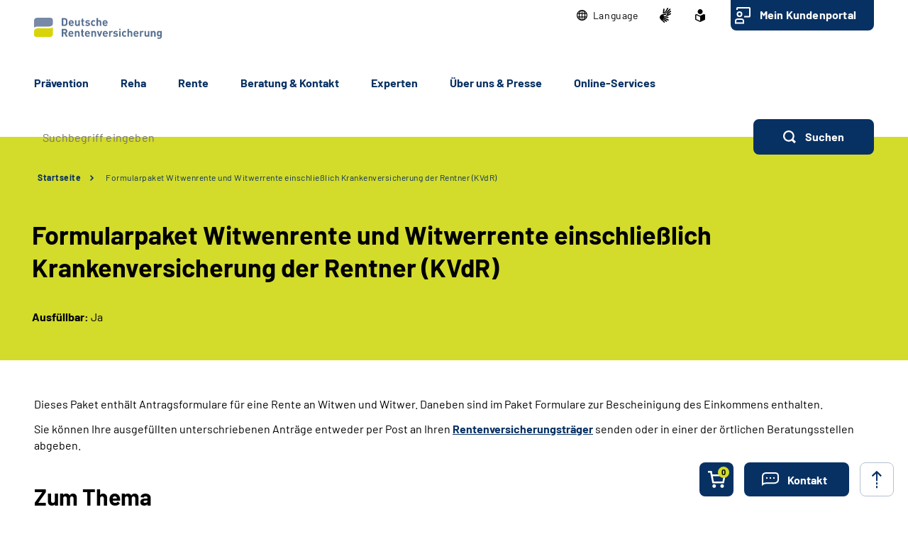

--- FILE ---
content_type: text/css;charset=utf-8
request_url: https://www.deutsche-rentenversicherung.de/SiteGlobals/Frontend/Styles/_libs.css?v=1
body_size: 21543
content:
   
    /*-- Chart --*/
.c3 svg {
  font: 10px sans-serif;
  -webkit-tap-highlight-color: transparent;
}

.c3 path, .c3 line {
  fill: none;
  stroke: #000;
}

.c3 text {
  -webkit-user-select: none;
  -moz-user-select: none;
  user-select: none;
}

.c3-legend-item-tile,
.c3-xgrid-focus,
.c3-ygrid,
.c3-event-rect,
.c3-bars path {
  shape-rendering: crispEdges;
}

.c3-chart-arc path {
  stroke: #fff;
}

.c3-chart-arc text {
  fill: #fff;
  font-size: 13px;
}

/*-- Axis --*/
/*-- Grid --*/
.c3-grid line {
  stroke: #aaa;
}

.c3-grid text {
  fill: #aaa;
}

.c3-xgrid, .c3-ygrid {
  stroke-dasharray: 3 3;
}

/*-- Text on Chart --*/
.c3-text.c3-empty {
  fill: #808080;
  font-size: 2em;
}

/*-- Line --*/
.c3-line {
  stroke-width: 1px;
}

/*-- Point --*/
.c3-circle._expanded_ {
  stroke-width: 1px;
  stroke: white;
}

.c3-selected-circle {
  fill: white;
  stroke-width: 2px;
}

/*-- Bar --*/
.c3-bar {
  stroke-width: 0;
}

.c3-bar._expanded_ {
  fill-opacity: 1;
  fill-opacity: 0.75;
}

/*-- Focus --*/
.c3-target.c3-focused {
  opacity: 1;
}

.c3-target.c3-focused path.c3-line, .c3-target.c3-focused path.c3-step {
  stroke-width: 2px;
}

.c3-target.c3-defocused {
  opacity: 0.3 !important;
}

/*-- Region --*/
.c3-region {
  fill: steelblue;
  fill-opacity: .1;
}

/*-- Brush --*/
.c3-brush .extent {
  fill-opacity: .1;
}

/*-- Select - Drag --*/
/*-- Legend --*/
.c3-legend-item {
  font-size: 12px;
}

.c3-legend-item-hidden {
  opacity: 0.15;
}

.c3-legend-background {
  opacity: 0.75;
  fill: white;
  stroke: lightgray;
  stroke-width: 1;
}

/*-- Title --*/
.c3-title {
  font: 14px sans-serif;
}

/*-- Tooltip --*/
.c3-tooltip-container {
  z-index: 10;
}

.c3-tooltip {
  border-collapse: collapse;
  border-spacing: 0;
  background-color: #fff;
  empty-cells: show;
  -webkit-box-shadow: 7px 7px 12px -9px #777777;
  -moz-box-shadow: 7px 7px 12px -9px #777777;
  box-shadow: 7px 7px 12px -9px #777777;
  opacity: 0.9;
}

.c3-tooltip tr {
  border: 1px solid #CCC;
}

.c3-tooltip th {
  background-color: #aaa;
  font-size: 14px;
  padding: 2px 5px;
  text-align: left;
  color: #FFF;
}

.c3-tooltip td {
  font-size: 13px;
  padding: 3px 6px;
  background-color: #fff;
  border-left: 1px dotted #999;
}

.c3-tooltip td > span {
  display: inline-block;
  width: 10px;
  height: 10px;
  margin-right: 6px;
}

.c3-tooltip td.value {
  text-align: right;
}

/*-- Area --*/
.c3-area {
  stroke-width: 0;
  opacity: 0.2;
}

/*-- Arc --*/
.c3-chart-arcs-title {
  dominant-baseline: middle;
  font-size: 1.3em;
}

.c3-chart-arcs .c3-chart-arcs-background {
  fill: #e0e0e0;
  stroke: none;
}

.c3-chart-arcs .c3-chart-arcs-gauge-unit {
  fill: #000;
  font-size: 16px;
}

.c3-chart-arcs .c3-chart-arcs-gauge-max {
  fill: #777;
}

.c3-chart-arcs .c3-chart-arcs-gauge-min {
  fill: #777;
}

.c3-chart-arc .c3-gauge-value {
  fill: #000;
  /*  font-size: 28px !important;*/
}

.c3-chart-arc.c3-target g path {
  opacity: 1;
}

.c3-chart-arc.c3-target.c3-focused g path {
  opacity: 1;
}
    @charset "UTF-8";
:root {
  --ue45-text-color: #000000;
  --ue45-progress-bar-color: #E1E6EC;
  --ue45-progress-bar-active-color: #6983A1;
  --ue45-content-border-bottom-color: #B4C1D0;
  --ue45-content-left-background-color: #F6EEEF;
  --ue45-radio-bar-color: #E1E6EC;
  --ue45-radio-bar-active-color: #6983A1;
  --ue45-radio-bar-label-color: #000000;
  --ue45-radio-bar-radio-background-color: #B4C1D0;
  --ue45-radio-bar-radio-background-active-color-1: #083163;
  --ue45-radio-bar-radio-background-active-color-2: #FFFFFF;
  --ue45-radio-bar-radio-inner-color: #395A82;
  --ue45-radio-bar-radio-outer-color: #083163;
  --ue45-radio-bar-radio-active-color: #000000;
  --ue45-radio-group-label-color: #000000;
  --ue45-radio-group-background-color: #E1E6EC;
  --ue45-radio-group-background-active-color: #FFFFFF;
  --ue45-radio-group-border-color: #E1E6EC;
  --ue45-radio-group-border-checked-color: #083163;
  --ue45-radio-group-border-active-color: #000000;
  --ue45-radio-group-radio-border-color: #6983A1;
  --ue45-radio-group-radio-border-checked-color: #083163;
  --ue45-radio-group-radio-border-active-color: #000000;
  --ue45-radio-group-radio-background-color: #E1E6EC;
  --ue45-radio-group-radio-dot-color: #083163;
  --ue45-radio-group-radio-dot-active-color: #000000;
  --ue45-button-primary-color: #083163;
  --ue45-button-primary-label-color: #FFFFFF;
  --ue45-button-primary-active-color: #000000;
  --ue45-button-secondary-color: #B4C1D0;
  --ue45-button-secondary-label-color: #083163;
  --ue45-button-secondary-active-color: #000000;
  --ue45-result-info-box-background-color: #E1E6EC;
  --ue45-accordion-headline-text-color: #083163;
  --ue45-accordion-headline-icon-color: #083163;
}

/**
 * Foundation for Sites by ZURB
 * Version 6.4.3
 * foundation.zurb.com
 * Licensed under MIT Open Source
 */
/*! normalize-scss | MIT/GPLv2 License | bit.ly/normalize-scss */
/* Document
       ========================================================================== */
/**
     * 1. Change the default font family in all browsers (opinionated).
     * 2. Correct the line height in all browsers.
     * 3. Prevent adjustments of font size after orientation changes in
     *    IE on Windows Phone and in iOS.
     */
html {
  font-family: sans-serif;
  /* 1 */
  line-height: 1.15;
  /* 2 */
  -ms-text-size-adjust: 100%;
  /* 3 */
  -webkit-text-size-adjust: 100%;
  /* 3 */
}

/* Sections
       ========================================================================== */
/**
     * Remove the margin in all browsers (opinionated).
     */
body {
  margin: 0;
}

/**
     * Add the correct display in IE 9-.
     */
article,
aside,
footer,
header,
nav,
section {
  display: block;
}

/**
     * Correct the font size and margin on `h1` elements within `section` and
     * `article` contexts in Chrome, Firefox, and Safari.
     */
h1 {
  font-size: 2em;
  margin: 0.67em 0;
}

/* Grouping content
       ========================================================================== */
/**
     * Add the correct display in IE 9-.
     */
figcaption,
figure {
  display: block;
}

/**
     * Add the correct margin in IE 8.
     */
figure {
  margin: 1em 40px;
}

/**
     * 1. Add the correct box sizing in Firefox.
     * 2. Show the overflow in Edge and IE.
     */
hr {
  box-sizing: content-box;
  /* 1 */
  height: 0;
  /* 1 */
  overflow: visible;
  /* 2 */
}

/**
     * Add the correct display in IE.
     */
main {
  display: block;
}

/**
     * 1. Correct the inheritance and scaling of font size in all browsers.
     * 2. Correct the odd `em` font sizing in all browsers.
     */
pre {
  font-family: monospace, monospace;
  /* 1 */
  font-size: 1em;
  /* 2 */
}

/* Links
       ========================================================================== */
/**
     * 1. Remove the gray background on active links in IE 10.
     * 2. Remove gaps in links underline in iOS 8+ and Safari 8+.
     */
a {
  background-color: transparent;
  /* 1 */
  -webkit-text-decoration-skip: objects;
  /* 2 */
}

/**
     * Remove the outline on focused links when they are also active or hovered
     * in all browsers (opinionated).
     */
a:active,
a:hover {
  outline-width: 0;
}

/* Text-level semantics
       ========================================================================== */
/**
     * 1. Remove the bottom border in Firefox 39-.
     * 2. Add the correct text decoration in Chrome, Edge, IE, Opera, and Safari.
     */
abbr[title] {
  border-bottom: none;
  /* 1 */
  text-decoration: underline;
  /* 2 */
  text-decoration: underline dotted;
  /* 2 */
}

/**
     * Prevent the duplicate application of `bolder` by the next rule in Safari 6.
     */
b,
strong {
  font-weight: inherit;
}

/**
     * Add the correct font weight in Chrome, Edge, and Safari.
     */
b,
strong {
  font-weight: bolder;
}

/**
     * 1. Correct the inheritance and scaling of font size in all browsers.
     * 2. Correct the odd `em` font sizing in all browsers.
     */
code,
kbd,
samp {
  font-family: monospace, monospace;
  /* 1 */
  font-size: 1em;
  /* 2 */
}

/**
     * Add the correct font style in Android 4.3-.
     */
dfn {
  font-style: italic;
}

/**
     * Add the correct background and color in IE 9-.
     */
mark {
  background-color: #ff0;
  color: #000;
}

/**
     * Add the correct font size in all browsers.
     */
small {
  font-size: 80%;
}

/**
     * Prevent `sub` and `sup` elements from affecting the line height in
     * all browsers.
     */
sub,
sup {
  font-size: 75%;
  line-height: 0;
  position: relative;
  vertical-align: baseline;
}

sub {
  bottom: -0.25em;
}

sup {
  top: -0.5em;
}

/* Embedded content
       ========================================================================== */
/**
     * Add the correct display in IE 9-.
     */
audio,
video {
  display: inline-block;
}

/**
     * Add the correct display in iOS 4-7.
     */
audio:not([controls]) {
  display: none;
  height: 0;
}

/**
     * Remove the border on images inside links in IE 10-.
     */
img {
  border-style: none;
}

/**
     * Hide the overflow in IE.
     */
svg:not(:root) {
  overflow: hidden;
}

/* Forms
       ========================================================================== */
/**
     * 1. Change the font styles in all browsers (opinionated).
     * 2. Remove the margin in Firefox and Safari.
     */
button,
input,
optgroup,
select,
textarea {
  font-family: sans-serif;
  /* 1 */
  font-size: 100%;
  /* 1 */
  line-height: 1.15;
  /* 1 */
  margin: 0;
  /* 2 */
}

/**
     * Show the overflow in IE.
     */
button {
  overflow: visible;
}

/**
     * Remove the inheritance of text transform in Edge, Firefox, and IE.
     * 1. Remove the inheritance of text transform in Firefox.
     */
button,
select {
  /* 1 */
  text-transform: none;
}

/**
     * 1. Prevent a WebKit bug where (2) destroys native `audio` and `video`
     *    controls in Android 4.
     * 2. Correct the inability to style clickable types in iOS and Safari.
     */
button,
html [type="button"],
[type="reset"],
[type="submit"] {
  -webkit-appearance: button;
  /* 2 */
}

button,
[type="button"],
[type="reset"],
[type="submit"] {
  /**
       * Remove the inner border and padding in Firefox.
       */
  /**
       * Restore the focus styles unset by the previous rule.
       */
}

button::-moz-focus-inner,
[type="button"]::-moz-focus-inner,
[type="reset"]::-moz-focus-inner,
[type="submit"]::-moz-focus-inner {
  border-style: none;
  padding: 0;
}

button:-moz-focusring,
[type="button"]:-moz-focusring,
[type="reset"]:-moz-focusring,
[type="submit"]:-moz-focusring {
  outline: 1px dotted ButtonText;
}

/**
     * Show the overflow in Edge.
     */
input {
  overflow: visible;
}

/**
     * 1. Add the correct box sizing in IE 10-.
     * 2. Remove the padding in IE 10-.
     */
[type="checkbox"],
[type="radio"] {
  box-sizing: border-box;
  /* 1 */
  padding: 0;
  /* 2 */
}

/**
     * Correct the cursor style of increment and decrement buttons in Chrome.
     */
[type="number"]::-webkit-inner-spin-button,
[type="number"]::-webkit-outer-spin-button {
  height: auto;
}

/**
     * 1. Correct the odd appearance in Chrome and Safari.
     * 2. Correct the outline style in Safari.
     */
[type="search"] {
  -webkit-appearance: textfield;
  /* 1 */
  outline-offset: -2px;
  /* 2 */
  /**
       * Remove the inner padding and cancel buttons in Chrome and Safari on macOS.
       */
}

[type="search"]::-webkit-search-cancel-button, [type="search"]::-webkit-search-decoration {
  -webkit-appearance: none;
}

/**
     * 1. Correct the inability to style clickable types in iOS and Safari.
     * 2. Change font properties to `inherit` in Safari.
     */
::-webkit-file-upload-button {
  -webkit-appearance: button;
  /* 1 */
  font: inherit;
  /* 2 */
}

/**
     * Change the border, margin, and padding in all browsers (opinionated).
     */
fieldset {
  border: 1px solid #c0c0c0;
  margin: 0 2px;
  padding: 0.35em 0.625em 0.75em;
}

/**
     * 1. Correct the text wrapping in Edge and IE.
     * 2. Correct the color inheritance from `fieldset` elements in IE.
     * 3. Remove the padding so developers are not caught out when they zero out
     *    `fieldset` elements in all browsers.
     */
legend {
  box-sizing: border-box;
  /* 1 */
  display: table;
  /* 1 */
  max-width: 100%;
  /* 1 */
  padding: 0;
  /* 3 */
  color: inherit;
  /* 2 */
  white-space: normal;
  /* 1 */
}

/**
     * 1. Add the correct display in IE 9-.
     * 2. Add the correct vertical alignment in Chrome, Firefox, and Opera.
     */
progress {
  display: inline-block;
  /* 1 */
  vertical-align: baseline;
  /* 2 */
}

/**
     * Remove the default vertical scrollbar in IE.
     */
textarea {
  overflow: auto;
}

/* Interactive
       ========================================================================== */
/*
     * Add the correct display in Edge, IE, and Firefox.
     */
details {
  display: block;
}

/*
     * Add the correct display in all browsers.
     */
summary {
  display: list-item;
}

/*
     * Add the correct display in IE 9-.
     */
menu {
  display: block;
}

/* Scripting
       ========================================================================== */
/**
     * Add the correct display in IE 9-.
     */
canvas {
  display: inline-block;
}

/**
     * Add the correct display in IE.
     */
template {
  display: none;
}

/* Hidden
       ========================================================================== */
/**
     * Add the correct display in IE 10-.
     */
[hidden] {
  display: none;
}

.foundation-mq {
  font-family: "small=0em&medium=37.5em&large=48em&xlarge=64.125em&xxlarge=90em";
}

html {
  box-sizing: border-box;
  font-size: 10px;
}

*,
*::before,
*::after {
  box-sizing: inherit;
}

body {
  margin: 0;
  padding: 0;
  background: #FFFFFF;
  font-family: "Barlow", "Noto Sans", sans-serif;
  font-weight: normal;
  line-height: 1.5;
  color: #000000;
  -webkit-font-smoothing: antialiased;
  -moz-osx-font-smoothing: grayscale;
}

img {
  display: inline-block;
  vertical-align: middle;
  max-width: 100%;
  height: auto;
  -ms-interpolation-mode: bicubic;
}

textarea {
  height: auto;
  min-height: 50px;
  border-radius: 0;
}

select {
  box-sizing: border-box;
  width: 100%;
  border-radius: 0;
}

.map_canvas img,
.map_canvas embed,
.map_canvas object,
.mqa-display img,
.mqa-display embed,
.mqa-display object {
  max-width: none !important;
}

button {
  padding: 0;
  appearance: none;
  border: 0;
  border-radius: 0;
  background: transparent;
  line-height: 1;
  cursor: auto;
}

[data-whatinput='mouse'] button {
  outline: 0;
}

pre {
  overflow: auto;
}

button,
input,
optgroup,
select,
textarea {
  font-family: inherit;
}

.is-visible {
  display: block !important;
}

.is-hidden {
  display: none !important;
}

.row {
  max-width: 123.6em;
  margin-right: auto;
  margin-left: auto;
  display: flex;
  flex-flow: row wrap;
}

.row .row {
  margin-right: -1rem;
  margin-left: -1rem;
}

@media print, screen and (min-width: 37.5em) {
  .row .row {
    margin-right: -1.5rem;
    margin-left: -1.5rem;
  }
}

@media print, screen and (min-width: 48em) {
  .row .row {
    margin-right: -1.5rem;
    margin-left: -1.5rem;
  }
}

@media screen and (min-width: 64.125em) {
  .row .row {
    margin-right: -1.5rem;
    margin-left: -1.5rem;
  }
}

@media screen and (min-width: 90em) {
  .row .row {
    margin-right: -2rem;
    margin-left: -2rem;
  }
}

.row .row.collapse {
  margin-right: 0;
  margin-left: 0;
}

.row.expanded {
  max-width: none;
}

.row.expanded .row {
  margin-right: auto;
  margin-left: auto;
}

.row:not(.expanded) .row {
  max-width: none;
}

.row.collapse > .column, .row.collapse > .columns {
  padding-right: 0;
  padding-left: 0;
}

.row.is-collapse-child,
.row.collapse > .column > .row,
.row.collapse > .columns > .row {
  margin-right: 0;
  margin-left: 0;
}

.column, .columns {
  flex: 1 1 0px;
  padding-right: 1rem;
  padding-left: 1rem;
  min-width: 0;
}

@media print, screen and (min-width: 37.5em) {
  .column, .columns {
    padding-right: 1.5rem;
    padding-left: 1.5rem;
  }
}

@media print, screen and (min-width: 48em) {
  .column, .columns {
    padding-right: 1.5rem;
    padding-left: 1.5rem;
  }
}

@media screen and (min-width: 64.125em) {
  .column, .columns {
    padding-right: 1.5rem;
    padding-left: 1.5rem;
  }
}

@media screen and (min-width: 90em) {
  .column, .columns {
    padding-right: 2rem;
    padding-left: 2rem;
  }
}

.column.row.row, .row.row.columns {
  float: none;
  display: block;
}

.row .column.row.row, .row .row.row.columns {
  margin-right: 0;
  margin-left: 0;
  padding-right: 0;
  padding-left: 0;
}

.small-1 {
  flex: 0 0 8.33333%;
  max-width: 8.33333%;
}

.small-offset-0 {
  margin-left: 0%;
}

.small-2 {
  flex: 0 0 16.66667%;
  max-width: 16.66667%;
}

.small-offset-1 {
  margin-left: 8.33333%;
}

.small-3 {
  flex: 0 0 25%;
  max-width: 25%;
}

.small-offset-2 {
  margin-left: 16.66667%;
}

.small-4 {
  flex: 0 0 33.33333%;
  max-width: 33.33333%;
}

.small-offset-3 {
  margin-left: 25%;
}

.small-5 {
  flex: 0 0 41.66667%;
  max-width: 41.66667%;
}

.small-offset-4 {
  margin-left: 33.33333%;
}

.small-6 {
  flex: 0 0 50%;
  max-width: 50%;
}

.small-offset-5 {
  margin-left: 41.66667%;
}

.small-7 {
  flex: 0 0 58.33333%;
  max-width: 58.33333%;
}

.small-offset-6 {
  margin-left: 50%;
}

.small-8 {
  flex: 0 0 66.66667%;
  max-width: 66.66667%;
}

.small-offset-7 {
  margin-left: 58.33333%;
}

.small-9 {
  flex: 0 0 75%;
  max-width: 75%;
}

.small-offset-8 {
  margin-left: 66.66667%;
}

.small-10 {
  flex: 0 0 83.33333%;
  max-width: 83.33333%;
}

.small-offset-9 {
  margin-left: 75%;
}

.small-11 {
  flex: 0 0 91.66667%;
  max-width: 91.66667%;
}

.small-offset-10 {
  margin-left: 83.33333%;
}

.small-12 {
  flex: 0 0 100%;
  max-width: 100%;
}

.small-offset-11 {
  margin-left: 91.66667%;
}

.small-up-1 {
  flex-wrap: wrap;
}

.small-up-1 > .column, .small-up-1 > .columns {
  flex: 0 0 100%;
  max-width: 100%;
}

.small-up-2 {
  flex-wrap: wrap;
}

.small-up-2 > .column, .small-up-2 > .columns {
  flex: 0 0 50%;
  max-width: 50%;
}

.small-up-3 {
  flex-wrap: wrap;
}

.small-up-3 > .column, .small-up-3 > .columns {
  flex: 0 0 33.33333%;
  max-width: 33.33333%;
}

.small-up-4 {
  flex-wrap: wrap;
}

.small-up-4 > .column, .small-up-4 > .columns {
  flex: 0 0 25%;
  max-width: 25%;
}

.small-up-5 {
  flex-wrap: wrap;
}

.small-up-5 > .column, .small-up-5 > .columns {
  flex: 0 0 20%;
  max-width: 20%;
}

.small-up-6 {
  flex-wrap: wrap;
}

.small-up-6 > .column, .small-up-6 > .columns {
  flex: 0 0 16.66667%;
  max-width: 16.66667%;
}

.small-up-7 {
  flex-wrap: wrap;
}

.small-up-7 > .column, .small-up-7 > .columns {
  flex: 0 0 14.28571%;
  max-width: 14.28571%;
}

.small-up-8 {
  flex-wrap: wrap;
}

.small-up-8 > .column, .small-up-8 > .columns {
  flex: 0 0 12.5%;
  max-width: 12.5%;
}

.small-collapse > .column, .small-collapse > .columns {
  padding-right: 0;
  padding-left: 0;
}

.small-uncollapse > .column, .small-uncollapse > .columns {
  padding-right: 1rem;
  padding-left: 1rem;
}

@media print, screen and (min-width: 37.5em) {
  .medium-1 {
    flex: 0 0 8.33333%;
    max-width: 8.33333%;
  }
  .medium-offset-0 {
    margin-left: 0%;
  }
  .medium-2 {
    flex: 0 0 16.66667%;
    max-width: 16.66667%;
  }
  .medium-offset-1 {
    margin-left: 8.33333%;
  }
  .medium-3 {
    flex: 0 0 25%;
    max-width: 25%;
  }
  .medium-offset-2 {
    margin-left: 16.66667%;
  }
  .medium-4 {
    flex: 0 0 33.33333%;
    max-width: 33.33333%;
  }
  .medium-offset-3 {
    margin-left: 25%;
  }
  .medium-5 {
    flex: 0 0 41.66667%;
    max-width: 41.66667%;
  }
  .medium-offset-4 {
    margin-left: 33.33333%;
  }
  .medium-6 {
    flex: 0 0 50%;
    max-width: 50%;
  }
  .medium-offset-5 {
    margin-left: 41.66667%;
  }
  .medium-7 {
    flex: 0 0 58.33333%;
    max-width: 58.33333%;
  }
  .medium-offset-6 {
    margin-left: 50%;
  }
  .medium-8 {
    flex: 0 0 66.66667%;
    max-width: 66.66667%;
  }
  .medium-offset-7 {
    margin-left: 58.33333%;
  }
  .medium-9 {
    flex: 0 0 75%;
    max-width: 75%;
  }
  .medium-offset-8 {
    margin-left: 66.66667%;
  }
  .medium-10 {
    flex: 0 0 83.33333%;
    max-width: 83.33333%;
  }
  .medium-offset-9 {
    margin-left: 75%;
  }
  .medium-11 {
    flex: 0 0 91.66667%;
    max-width: 91.66667%;
  }
  .medium-offset-10 {
    margin-left: 83.33333%;
  }
  .medium-12 {
    flex: 0 0 100%;
    max-width: 100%;
  }
  .medium-offset-11 {
    margin-left: 91.66667%;
  }
  .medium-up-1 {
    flex-wrap: wrap;
  }
  .medium-up-1 > .column, .medium-up-1 > .columns {
    flex: 0 0 100%;
    max-width: 100%;
  }
  .medium-up-2 {
    flex-wrap: wrap;
  }
  .medium-up-2 > .column, .medium-up-2 > .columns {
    flex: 0 0 50%;
    max-width: 50%;
  }
  .medium-up-3 {
    flex-wrap: wrap;
  }
  .medium-up-3 > .column, .medium-up-3 > .columns {
    flex: 0 0 33.33333%;
    max-width: 33.33333%;
  }
  .medium-up-4 {
    flex-wrap: wrap;
  }
  .medium-up-4 > .column, .medium-up-4 > .columns {
    flex: 0 0 25%;
    max-width: 25%;
  }
  .medium-up-5 {
    flex-wrap: wrap;
  }
  .medium-up-5 > .column, .medium-up-5 > .columns {
    flex: 0 0 20%;
    max-width: 20%;
  }
  .medium-up-6 {
    flex-wrap: wrap;
  }
  .medium-up-6 > .column, .medium-up-6 > .columns {
    flex: 0 0 16.66667%;
    max-width: 16.66667%;
  }
  .medium-up-7 {
    flex-wrap: wrap;
  }
  .medium-up-7 > .column, .medium-up-7 > .columns {
    flex: 0 0 14.28571%;
    max-width: 14.28571%;
  }
  .medium-up-8 {
    flex-wrap: wrap;
  }
  .medium-up-8 > .column, .medium-up-8 > .columns {
    flex: 0 0 12.5%;
    max-width: 12.5%;
  }
}

@media print, screen and (min-width: 37.5em) and (min-width: 37.5em) {
  .medium-expand {
    flex: 1 1 0px;
  }
}

.row.medium-unstack > .column, .row.medium-unstack > .columns {
  flex: 0 0 100%;
}

@media print, screen and (min-width: 37.5em) {
  .row.medium-unstack > .column, .row.medium-unstack > .columns {
    flex: 1 1 0px;
  }
}

@media print, screen and (min-width: 37.5em) {
  .medium-collapse > .column, .medium-collapse > .columns {
    padding-right: 0;
    padding-left: 0;
  }
  .medium-uncollapse > .column, .medium-uncollapse > .columns {
    padding-right: 1.5rem;
    padding-left: 1.5rem;
  }
}

@media print, screen and (min-width: 48em) {
  .large-1 {
    flex: 0 0 8.33333%;
    max-width: 8.33333%;
  }
  .large-offset-0 {
    margin-left: 0%;
  }
  .large-2 {
    flex: 0 0 16.66667%;
    max-width: 16.66667%;
  }
  .large-offset-1 {
    margin-left: 8.33333%;
  }
  .large-3 {
    flex: 0 0 25%;
    max-width: 25%;
  }
  .large-offset-2 {
    margin-left: 16.66667%;
  }
  .large-4 {
    flex: 0 0 33.33333%;
    max-width: 33.33333%;
  }
  .large-offset-3 {
    margin-left: 25%;
  }
  .large-5 {
    flex: 0 0 41.66667%;
    max-width: 41.66667%;
  }
  .large-offset-4 {
    margin-left: 33.33333%;
  }
  .large-6 {
    flex: 0 0 50%;
    max-width: 50%;
  }
  .large-offset-5 {
    margin-left: 41.66667%;
  }
  .large-7 {
    flex: 0 0 58.33333%;
    max-width: 58.33333%;
  }
  .large-offset-6 {
    margin-left: 50%;
  }
  .large-8 {
    flex: 0 0 66.66667%;
    max-width: 66.66667%;
  }
  .large-offset-7 {
    margin-left: 58.33333%;
  }
  .large-9 {
    flex: 0 0 75%;
    max-width: 75%;
  }
  .large-offset-8 {
    margin-left: 66.66667%;
  }
  .large-10 {
    flex: 0 0 83.33333%;
    max-width: 83.33333%;
  }
  .large-offset-9 {
    margin-left: 75%;
  }
  .large-11 {
    flex: 0 0 91.66667%;
    max-width: 91.66667%;
  }
  .large-offset-10 {
    margin-left: 83.33333%;
  }
  .large-12 {
    flex: 0 0 100%;
    max-width: 100%;
  }
  .large-offset-11 {
    margin-left: 91.66667%;
  }
  .large-up-1 {
    flex-wrap: wrap;
  }
  .large-up-1 > .column, .large-up-1 > .columns {
    flex: 0 0 100%;
    max-width: 100%;
  }
  .large-up-2 {
    flex-wrap: wrap;
  }
  .large-up-2 > .column, .large-up-2 > .columns {
    flex: 0 0 50%;
    max-width: 50%;
  }
  .large-up-3 {
    flex-wrap: wrap;
  }
  .large-up-3 > .column, .large-up-3 > .columns {
    flex: 0 0 33.33333%;
    max-width: 33.33333%;
  }
  .large-up-4 {
    flex-wrap: wrap;
  }
  .large-up-4 > .column, .large-up-4 > .columns {
    flex: 0 0 25%;
    max-width: 25%;
  }
  .large-up-5 {
    flex-wrap: wrap;
  }
  .large-up-5 > .column, .large-up-5 > .columns {
    flex: 0 0 20%;
    max-width: 20%;
  }
  .large-up-6 {
    flex-wrap: wrap;
  }
  .large-up-6 > .column, .large-up-6 > .columns {
    flex: 0 0 16.66667%;
    max-width: 16.66667%;
  }
  .large-up-7 {
    flex-wrap: wrap;
  }
  .large-up-7 > .column, .large-up-7 > .columns {
    flex: 0 0 14.28571%;
    max-width: 14.28571%;
  }
  .large-up-8 {
    flex-wrap: wrap;
  }
  .large-up-8 > .column, .large-up-8 > .columns {
    flex: 0 0 12.5%;
    max-width: 12.5%;
  }
}

@media print, screen and (min-width: 48em) and (min-width: 48em) {
  .large-expand {
    flex: 1 1 0px;
  }
}

.row.large-unstack > .column, .row.large-unstack > .columns {
  flex: 0 0 100%;
}

@media print, screen and (min-width: 48em) {
  .row.large-unstack > .column, .row.large-unstack > .columns {
    flex: 1 1 0px;
  }
}

@media print, screen and (min-width: 48em) {
  .large-collapse > .column, .large-collapse > .columns {
    padding-right: 0;
    padding-left: 0;
  }
  .large-uncollapse > .column, .large-uncollapse > .columns {
    padding-right: 1.5rem;
    padding-left: 1.5rem;
  }
}

@media screen and (min-width: 64.125em) {
  .xlarge-1 {
    flex: 0 0 8.33333%;
    max-width: 8.33333%;
  }
  .xlarge-offset-0 {
    margin-left: 0%;
  }
  .xlarge-2 {
    flex: 0 0 16.66667%;
    max-width: 16.66667%;
  }
  .xlarge-offset-1 {
    margin-left: 8.33333%;
  }
  .xlarge-3 {
    flex: 0 0 25%;
    max-width: 25%;
  }
  .xlarge-offset-2 {
    margin-left: 16.66667%;
  }
  .xlarge-4 {
    flex: 0 0 33.33333%;
    max-width: 33.33333%;
  }
  .xlarge-offset-3 {
    margin-left: 25%;
  }
  .xlarge-5 {
    flex: 0 0 41.66667%;
    max-width: 41.66667%;
  }
  .xlarge-offset-4 {
    margin-left: 33.33333%;
  }
  .xlarge-6 {
    flex: 0 0 50%;
    max-width: 50%;
  }
  .xlarge-offset-5 {
    margin-left: 41.66667%;
  }
  .xlarge-7 {
    flex: 0 0 58.33333%;
    max-width: 58.33333%;
  }
  .xlarge-offset-6 {
    margin-left: 50%;
  }
  .xlarge-8 {
    flex: 0 0 66.66667%;
    max-width: 66.66667%;
  }
  .xlarge-offset-7 {
    margin-left: 58.33333%;
  }
  .xlarge-9 {
    flex: 0 0 75%;
    max-width: 75%;
  }
  .xlarge-offset-8 {
    margin-left: 66.66667%;
  }
  .xlarge-10 {
    flex: 0 0 83.33333%;
    max-width: 83.33333%;
  }
  .xlarge-offset-9 {
    margin-left: 75%;
  }
  .xlarge-11 {
    flex: 0 0 91.66667%;
    max-width: 91.66667%;
  }
  .xlarge-offset-10 {
    margin-left: 83.33333%;
  }
  .xlarge-12 {
    flex: 0 0 100%;
    max-width: 100%;
  }
  .xlarge-offset-11 {
    margin-left: 91.66667%;
  }
  .xlarge-up-1 {
    flex-wrap: wrap;
  }
  .xlarge-up-1 > .column, .xlarge-up-1 > .columns {
    flex: 0 0 100%;
    max-width: 100%;
  }
  .xlarge-up-2 {
    flex-wrap: wrap;
  }
  .xlarge-up-2 > .column, .xlarge-up-2 > .columns {
    flex: 0 0 50%;
    max-width: 50%;
  }
  .xlarge-up-3 {
    flex-wrap: wrap;
  }
  .xlarge-up-3 > .column, .xlarge-up-3 > .columns {
    flex: 0 0 33.33333%;
    max-width: 33.33333%;
  }
  .xlarge-up-4 {
    flex-wrap: wrap;
  }
  .xlarge-up-4 > .column, .xlarge-up-4 > .columns {
    flex: 0 0 25%;
    max-width: 25%;
  }
  .xlarge-up-5 {
    flex-wrap: wrap;
  }
  .xlarge-up-5 > .column, .xlarge-up-5 > .columns {
    flex: 0 0 20%;
    max-width: 20%;
  }
  .xlarge-up-6 {
    flex-wrap: wrap;
  }
  .xlarge-up-6 > .column, .xlarge-up-6 > .columns {
    flex: 0 0 16.66667%;
    max-width: 16.66667%;
  }
  .xlarge-up-7 {
    flex-wrap: wrap;
  }
  .xlarge-up-7 > .column, .xlarge-up-7 > .columns {
    flex: 0 0 14.28571%;
    max-width: 14.28571%;
  }
  .xlarge-up-8 {
    flex-wrap: wrap;
  }
  .xlarge-up-8 > .column, .xlarge-up-8 > .columns {
    flex: 0 0 12.5%;
    max-width: 12.5%;
  }
}

@media screen and (min-width: 64.125em) and (min-width: 64.125em) {
  .xlarge-expand {
    flex: 1 1 0px;
  }
}

.row.xlarge-unstack > .column, .row.xlarge-unstack > .columns {
  flex: 0 0 100%;
}

@media screen and (min-width: 64.125em) {
  .row.xlarge-unstack > .column, .row.xlarge-unstack > .columns {
    flex: 1 1 0px;
  }
}

@media screen and (min-width: 64.125em) {
  .xlarge-collapse > .column, .xlarge-collapse > .columns {
    padding-right: 0;
    padding-left: 0;
  }
  .xlarge-uncollapse > .column, .xlarge-uncollapse > .columns {
    padding-right: 1.5rem;
    padding-left: 1.5rem;
  }
}

@media screen and (min-width: 90em) {
  .xxlarge-1 {
    flex: 0 0 8.33333%;
    max-width: 8.33333%;
  }
  .xxlarge-offset-0 {
    margin-left: 0%;
  }
  .xxlarge-2 {
    flex: 0 0 16.66667%;
    max-width: 16.66667%;
  }
  .xxlarge-offset-1 {
    margin-left: 8.33333%;
  }
  .xxlarge-3 {
    flex: 0 0 25%;
    max-width: 25%;
  }
  .xxlarge-offset-2 {
    margin-left: 16.66667%;
  }
  .xxlarge-4 {
    flex: 0 0 33.33333%;
    max-width: 33.33333%;
  }
  .xxlarge-offset-3 {
    margin-left: 25%;
  }
  .xxlarge-5 {
    flex: 0 0 41.66667%;
    max-width: 41.66667%;
  }
  .xxlarge-offset-4 {
    margin-left: 33.33333%;
  }
  .xxlarge-6 {
    flex: 0 0 50%;
    max-width: 50%;
  }
  .xxlarge-offset-5 {
    margin-left: 41.66667%;
  }
  .xxlarge-7 {
    flex: 0 0 58.33333%;
    max-width: 58.33333%;
  }
  .xxlarge-offset-6 {
    margin-left: 50%;
  }
  .xxlarge-8 {
    flex: 0 0 66.66667%;
    max-width: 66.66667%;
  }
  .xxlarge-offset-7 {
    margin-left: 58.33333%;
  }
  .xxlarge-9 {
    flex: 0 0 75%;
    max-width: 75%;
  }
  .xxlarge-offset-8 {
    margin-left: 66.66667%;
  }
  .xxlarge-10 {
    flex: 0 0 83.33333%;
    max-width: 83.33333%;
  }
  .xxlarge-offset-9 {
    margin-left: 75%;
  }
  .xxlarge-11 {
    flex: 0 0 91.66667%;
    max-width: 91.66667%;
  }
  .xxlarge-offset-10 {
    margin-left: 83.33333%;
  }
  .xxlarge-12 {
    flex: 0 0 100%;
    max-width: 100%;
  }
  .xxlarge-offset-11 {
    margin-left: 91.66667%;
  }
  .xxlarge-up-1 {
    flex-wrap: wrap;
  }
  .xxlarge-up-1 > .column, .xxlarge-up-1 > .columns {
    flex: 0 0 100%;
    max-width: 100%;
  }
  .xxlarge-up-2 {
    flex-wrap: wrap;
  }
  .xxlarge-up-2 > .column, .xxlarge-up-2 > .columns {
    flex: 0 0 50%;
    max-width: 50%;
  }
  .xxlarge-up-3 {
    flex-wrap: wrap;
  }
  .xxlarge-up-3 > .column, .xxlarge-up-3 > .columns {
    flex: 0 0 33.33333%;
    max-width: 33.33333%;
  }
  .xxlarge-up-4 {
    flex-wrap: wrap;
  }
  .xxlarge-up-4 > .column, .xxlarge-up-4 > .columns {
    flex: 0 0 25%;
    max-width: 25%;
  }
  .xxlarge-up-5 {
    flex-wrap: wrap;
  }
  .xxlarge-up-5 > .column, .xxlarge-up-5 > .columns {
    flex: 0 0 20%;
    max-width: 20%;
  }
  .xxlarge-up-6 {
    flex-wrap: wrap;
  }
  .xxlarge-up-6 > .column, .xxlarge-up-6 > .columns {
    flex: 0 0 16.66667%;
    max-width: 16.66667%;
  }
  .xxlarge-up-7 {
    flex-wrap: wrap;
  }
  .xxlarge-up-7 > .column, .xxlarge-up-7 > .columns {
    flex: 0 0 14.28571%;
    max-width: 14.28571%;
  }
  .xxlarge-up-8 {
    flex-wrap: wrap;
  }
  .xxlarge-up-8 > .column, .xxlarge-up-8 > .columns {
    flex: 0 0 12.5%;
    max-width: 12.5%;
  }
}

@media screen and (min-width: 90em) and (min-width: 90em) {
  .xxlarge-expand {
    flex: 1 1 0px;
  }
}

.row.xxlarge-unstack > .column, .row.xxlarge-unstack > .columns {
  flex: 0 0 100%;
}

@media screen and (min-width: 90em) {
  .row.xxlarge-unstack > .column, .row.xxlarge-unstack > .columns {
    flex: 1 1 0px;
  }
}

@media screen and (min-width: 90em) {
  .xxlarge-collapse > .column, .xxlarge-collapse > .columns {
    padding-right: 0;
    padding-left: 0;
  }
  .xxlarge-uncollapse > .column, .xxlarge-uncollapse > .columns {
    padding-right: 2rem;
    padding-left: 2rem;
  }
}

.shrink {
  flex: 0 0 auto;
  max-width: 100%;
}

.column-block {
  margin-bottom: 2rem;
}

.column-block > :last-child {
  margin-bottom: 0;
}

@media print, screen and (min-width: 37.5em) {
  .column-block {
    margin-bottom: 3rem;
  }
  .column-block > :last-child {
    margin-bottom: 0;
  }
}

@media print, screen and (min-width: 48em) {
  .column-block {
    margin-bottom: 3rem;
  }
  .column-block > :last-child {
    margin-bottom: 0;
  }
}

@media screen and (min-width: 64.125em) {
  .column-block {
    margin-bottom: 3rem;
  }
  .column-block > :last-child {
    margin-bottom: 0;
  }
}

@media screen and (min-width: 90em) {
  .column-block {
    margin-bottom: 4rem;
  }
  .column-block > :last-child {
    margin-bottom: 0;
  }
}

.align-right {
  justify-content: flex-end;
}

.align-center {
  justify-content: center;
}

.align-justify {
  justify-content: space-between;
}

.align-spaced {
  justify-content: space-around;
}

.align-right.vertical.menu > li > a {
  justify-content: flex-end;
}

.align-center.vertical.menu > li > a {
  justify-content: center;
}

.align-top {
  align-items: flex-start;
}

.align-self-top {
  align-self: flex-start;
}

.align-bottom {
  align-items: flex-end;
}

.align-self-bottom {
  align-self: flex-end;
}

.align-middle {
  align-items: center;
}

.align-self-middle {
  align-self: center;
}

.align-stretch {
  align-items: stretch;
}

.align-self-stretch {
  align-self: stretch;
}

.align-center-middle {
  justify-content: center;
  align-items: center;
  align-content: center;
}

.small-order-1 {
  order: 1;
}

.small-order-2 {
  order: 2;
}

.small-order-3 {
  order: 3;
}

.small-order-4 {
  order: 4;
}

.small-order-5 {
  order: 5;
}

.small-order-6 {
  order: 6;
}

@media print, screen and (min-width: 37.5em) {
  .medium-order-1 {
    order: 1;
  }
  .medium-order-2 {
    order: 2;
  }
  .medium-order-3 {
    order: 3;
  }
  .medium-order-4 {
    order: 4;
  }
  .medium-order-5 {
    order: 5;
  }
  .medium-order-6 {
    order: 6;
  }
}

@media print, screen and (min-width: 48em) {
  .large-order-1 {
    order: 1;
  }
  .large-order-2 {
    order: 2;
  }
  .large-order-3 {
    order: 3;
  }
  .large-order-4 {
    order: 4;
  }
  .large-order-5 {
    order: 5;
  }
  .large-order-6 {
    order: 6;
  }
}

@media screen and (min-width: 64.125em) {
  .xlarge-order-1 {
    order: 1;
  }
  .xlarge-order-2 {
    order: 2;
  }
  .xlarge-order-3 {
    order: 3;
  }
  .xlarge-order-4 {
    order: 4;
  }
  .xlarge-order-5 {
    order: 5;
  }
  .xlarge-order-6 {
    order: 6;
  }
}

@media screen and (min-width: 90em) {
  .xxlarge-order-1 {
    order: 1;
  }
  .xxlarge-order-2 {
    order: 2;
  }
  .xxlarge-order-3 {
    order: 3;
  }
  .xxlarge-order-4 {
    order: 4;
  }
  .xxlarge-order-5 {
    order: 5;
  }
  .xxlarge-order-6 {
    order: 6;
  }
}

.flex-container {
  display: flex;
}

.flex-child-auto {
  flex: 1 1 auto;
}

.flex-child-grow {
  flex: 1 0 auto;
}

.flex-child-shrink {
  flex: 0 1 auto;
}

.flex-dir-row {
  flex-direction: row;
}

.flex-dir-row-reverse {
  flex-direction: row-reverse;
}

.flex-dir-column {
  flex-direction: column;
}

.flex-dir-column-reverse {
  flex-direction: column-reverse;
}

@media print, screen and (min-width: 37.5em) {
  .medium-flex-container {
    display: flex;
  }
  .medium-flex-child-auto {
    flex: 1 1 auto;
  }
  .medium-flex-child-grow {
    flex: 1 0 auto;
  }
  .medium-flex-child-shrink {
    flex: 0 1 auto;
  }
  .medium-flex-dir-row {
    flex-direction: row;
  }
  .medium-flex-dir-row-reverse {
    flex-direction: row-reverse;
  }
  .medium-flex-dir-column {
    flex-direction: column;
  }
  .medium-flex-dir-column-reverse {
    flex-direction: column-reverse;
  }
}

@media print, screen and (min-width: 48em) {
  .large-flex-container {
    display: flex;
  }
  .large-flex-child-auto {
    flex: 1 1 auto;
  }
  .large-flex-child-grow {
    flex: 1 0 auto;
  }
  .large-flex-child-shrink {
    flex: 0 1 auto;
  }
  .large-flex-dir-row {
    flex-direction: row;
  }
  .large-flex-dir-row-reverse {
    flex-direction: row-reverse;
  }
  .large-flex-dir-column {
    flex-direction: column;
  }
  .large-flex-dir-column-reverse {
    flex-direction: column-reverse;
  }
}

@media screen and (min-width: 64.125em) {
  .xlarge-flex-container {
    display: flex;
  }
  .xlarge-flex-child-auto {
    flex: 1 1 auto;
  }
  .xlarge-flex-child-grow {
    flex: 1 0 auto;
  }
  .xlarge-flex-child-shrink {
    flex: 0 1 auto;
  }
  .xlarge-flex-dir-row {
    flex-direction: row;
  }
  .xlarge-flex-dir-row-reverse {
    flex-direction: row-reverse;
  }
  .xlarge-flex-dir-column {
    flex-direction: column;
  }
  .xlarge-flex-dir-column-reverse {
    flex-direction: column-reverse;
  }
}

@media screen and (min-width: 90em) {
  .xxlarge-flex-container {
    display: flex;
  }
  .xxlarge-flex-child-auto {
    flex: 1 1 auto;
  }
  .xxlarge-flex-child-grow {
    flex: 1 0 auto;
  }
  .xxlarge-flex-child-shrink {
    flex: 0 1 auto;
  }
  .xxlarge-flex-dir-row {
    flex-direction: row;
  }
  .xxlarge-flex-dir-row-reverse {
    flex-direction: row-reverse;
  }
  .xxlarge-flex-dir-column {
    flex-direction: column;
  }
  .xxlarge-flex-dir-column-reverse {
    flex-direction: column-reverse;
  }
}

div,
dl,
dt,
dd,
ul,
ol,
li,
h1,
h2,
h3,
h4,
h5,
h6,
pre,
form,
p,
blockquote,
th,
td {
  margin: 0;
  padding: 0;
}

p {
  margin-bottom: 1rem;
  font-size: inherit;
  line-height: 1.5;
  text-rendering: optimizeLegibility;
}

em,
i {
  font-style: italic;
  line-height: inherit;
}

strong,
b {
  font-weight: bold;
  line-height: inherit;
}

small {
  font-size: 80%;
  line-height: inherit;
}

h1, .h1,
h2, .h2,
h3, .h3,
h4, .h4,
h5, .h5,
h6, .h6 {
  font-family: "Barlow", "Noto Sans", sans-serif;
  font-style: normal;
  font-weight: 700;
  color: inherit;
  text-rendering: optimizeLegibility;
}

h1 small, .h1 small,
h2 small, .h2 small,
h3 small, .h3 small,
h4 small, .h4 small,
h5 small, .h5 small,
h6 small, .h6 small {
  line-height: 0;
  color: #cacaca;
}

h1, .h1 {
  font-size: 2.6rem;
  line-height: 1.34615;
  margin-top: 0;
  margin-bottom: 1rem;
}

h2, .h2 {
  font-size: 2.1rem;
  line-height: 1.33333;
  margin-top: 0;
  margin-bottom: 2.3rem;
}

h3, .h3 {
  font-size: 1.8rem;
  line-height: 1.33333;
  margin-top: 0;
  margin-bottom: 1rem;
}

h4, .h4 {
  font-size: 1.6rem;
  line-height: 1.3125;
  margin-top: 0;
  margin-bottom: 1.6rem;
}

h5, .h5 {
  font-size: 1.3rem;
  line-height: 1.30769;
  margin-top: 0;
  margin-bottom: 1.5rem;
}

h6, .h6 {
  font-size: 1.3rem;
  line-height: 1.30769;
  margin-top: 0;
  margin-bottom: 1.5rem;
}

@media print, screen and (min-width: 37.5em) {
  h1, .h1 {
    font-size: 3.6rem;
    line-height: 1.27778;
  }
  h2, .h2 {
    font-size: 2.6rem;
    line-height: 1.26923;
    margin-bottom: 3.4rem;
  }
  h3, .h3 {
    font-size: 1.9rem;
    line-height: 1.26316;
  }
  h4, .h4 {
    font-size: 1.8rem;
    line-height: 1.33333;
  }
}

@media screen and (min-width: 64.125em) {
  h2, .h2 {
    font-size: 3.2rem;
    line-height: 1.34375;
    margin-bottom: 3.8rem;
  }
  h3, .h3 {
    font-size: 2.1rem;
    line-height: 1.33333;
    margin-bottom: 3.2rem;
  }
  h4, .h4 {
    margin-bottom: 2rem;
  }
}

@media screen and (min-width: 90em) {
  h1, .h1 {
    font-size: 5rem;
    line-height: 1.28;
  }
}

a {
  line-height: inherit;
  color: #083163;
  text-decoration: none;
  cursor: pointer;
}

a:hover, a:focus {
  color: #083163;
}

a img {
  border: 0;
}

hr {
  clear: both;
  max-width: 75rem;
  height: 0;
  margin: 1.25rem auto;
  border-top: 0;
  border-right: 0;
  border-bottom: 1px solid #cacaca;
  border-left: 0;
}

ul,
ol,
dl {
  margin-bottom: 0;
  list-style-position: outside;
  line-height: 1.5;
}

li {
  font-size: inherit;
}

ul {
  margin-left: 0;
  list-style-type: none;
}

ol {
  margin-left: 0;
}

ul ul, ol ul, ul ol, ol ol {
  margin-left: 0;
  margin-bottom: 0;
}

dl {
  margin-bottom: 1rem;
}

dl dt {
  margin-bottom: 0.3rem;
  font-weight: bold;
}

blockquote {
  margin: 0 0 1rem;
  padding: 0.5625rem 1.25rem 0 1.1875rem;
  border-left: 1px solid #cacaca;
}

blockquote, blockquote p {
  line-height: 1.5;
  color: #8a8a8a;
}

cite {
  display: block;
  font-size: 0.8125rem;
  color: #8a8a8a;
}

cite:before {
  content: "— ";
}

abbr, abbr[title] {
  border-bottom: 1px dotted #0a0a0a;
  cursor: help;
  text-decoration: none;
}

figure {
  margin: 0;
}

code {
  padding: 0.125rem 0.3125rem 0.0625rem;
  border: 1px solid #cacaca;
  background-color: #e6e6e6;
  font-family: Consolas, "Liberation Mono", Courier, monospace;
  font-weight: normal;
  color: #0a0a0a;
}

kbd {
  margin: 0;
  padding: 0.125rem 0.25rem 0;
  background-color: #e6e6e6;
  font-family: Consolas, "Liberation Mono", Courier, monospace;
  color: #0a0a0a;
}

.subheader {
  margin-top: 0.2rem;
  margin-bottom: 0.5rem;
  font-weight: normal;
  line-height: 1.4;
  color: #8a8a8a;
}

.lead {
  font-size: 125%;
  line-height: 1.5;
}

.stat {
  font-size: 2.5rem;
  line-height: 1;
}

p + .stat {
  margin-top: -1rem;
}

ul.no-bullet, ol.no-bullet {
  margin-left: 0;
  list-style: none;
}

.text-left {
  text-align: left;
}

.text-right {
  text-align: right;
}

.text-center {
  text-align: center;
}

.text-justify {
  text-align: justify;
}

@media print, screen and (min-width: 37.5em) {
  .medium-text-left {
    text-align: left;
  }
  .medium-text-right {
    text-align: right;
  }
  .medium-text-center {
    text-align: center;
  }
  .medium-text-justify {
    text-align: justify;
  }
}

@media print, screen and (min-width: 48em) {
  .large-text-left {
    text-align: left;
  }
  .large-text-right {
    text-align: right;
  }
  .large-text-center {
    text-align: center;
  }
  .large-text-justify {
    text-align: justify;
  }
}

@media screen and (min-width: 64.125em) {
  .xlarge-text-left {
    text-align: left;
  }
  .xlarge-text-right {
    text-align: right;
  }
  .xlarge-text-center {
    text-align: center;
  }
  .xlarge-text-justify {
    text-align: justify;
  }
}

@media screen and (min-width: 90em) {
  .xxlarge-text-left {
    text-align: left;
  }
  .xxlarge-text-right {
    text-align: right;
  }
  .xxlarge-text-center {
    text-align: center;
  }
  .xxlarge-text-justify {
    text-align: justify;
  }
}

.show-for-print {
  display: none !important;
}

@media print {
  * {
    background: transparent !important;
    box-shadow: none !important;
    color: black !important;
    text-shadow: none !important;
  }
  .show-for-print {
    display: block !important;
  }
  .hide-for-print {
    display: none !important;
  }
  table.show-for-print {
    display: table !important;
  }
  thead.show-for-print {
    display: table-header-group !important;
  }
  tbody.show-for-print {
    display: table-row-group !important;
  }
  tr.show-for-print {
    display: table-row !important;
  }
  td.show-for-print {
    display: table-cell !important;
  }
  th.show-for-print {
    display: table-cell !important;
  }
  a,
  a:visited {
    text-decoration: underline;
  }
  a[href]:after {
    content: " (" attr(href) ")";
  }
  .ir a:after,
  a[href^='javascript:']:after,
  a[href^='#']:after {
    content: '';
  }
  abbr[title]:after {
    content: " (" attr(title) ")";
  }
  pre,
  blockquote {
    border: 1px solid #8a8a8a;
    page-break-inside: avoid;
  }
  thead {
    display: table-header-group;
  }
  tr,
  img {
    page-break-inside: avoid;
  }
  img {
    max-width: 100% !important;
  }
  @page {
    margin: 0.5cm;
  }
  p,
  h2,
  h3 {
    orphans: 3;
    widows: 3;
  }
  h2,
  h3 {
    page-break-after: avoid;
  }
  .print-break-inside {
    page-break-inside: auto;
  }
}

.has-tip {
  position: relative;
  display: inline-block;
  border-bottom: dotted 1px #8a8a8a;
  font-weight: bold;
  cursor: help;
}

.tooltip {
  position: absolute;
  top: calc(100% + 0.6495rem);
  z-index: 1200;
  max-width: 30rem;
  padding: 0.75rem;
  border-radius: 0;
  background-color: #0a0a0a;
  font-size: 1.5rem;
  color: #fefefe;
}

.tooltip::before {
  position: absolute;
}

.tooltip.bottom::before {
  display: block;
  width: 0;
  height: 0;
  border: inset 0.75rem;
  content: '';
  border-top-width: 0;
  border-bottom-style: solid;
  border-color: transparent transparent #0a0a0a;
  bottom: 100%;
}

.tooltip.bottom.align-center::before {
  left: 50%;
  transform: translateX(-50%);
}

.tooltip.top::before {
  display: block;
  width: 0;
  height: 0;
  border: inset 0.75rem;
  content: '';
  border-bottom-width: 0;
  border-top-style: solid;
  border-color: #0a0a0a transparent transparent;
  top: 100%;
  bottom: auto;
}

.tooltip.top.align-center::before {
  left: 50%;
  transform: translateX(-50%);
}

.tooltip.left::before {
  display: block;
  width: 0;
  height: 0;
  border: inset 0.75rem;
  content: '';
  border-right-width: 0;
  border-left-style: solid;
  border-color: transparent transparent transparent #0a0a0a;
  left: 100%;
}

.tooltip.left.align-center::before {
  bottom: auto;
  top: 50%;
  transform: translateY(-50%);
}

.tooltip.right::before {
  display: block;
  width: 0;
  height: 0;
  border: inset 0.75rem;
  content: '';
  border-left-width: 0;
  border-right-style: solid;
  border-color: transparent #0a0a0a transparent transparent;
  right: 100%;
  left: auto;
}

.tooltip.right.align-center::before {
  bottom: auto;
  top: 50%;
  transform: translateY(-50%);
}

.tooltip.align-top::before {
  bottom: auto;
  top: 10%;
}

.tooltip.align-bottom::before {
  bottom: 10%;
  top: auto;
}

.tooltip.align-left::before {
  left: 10%;
  right: auto;
}

.tooltip.align-right::before {
  left: auto;
  right: 10%;
}

.hide {
  display: none !important;
}

.invisible {
  visibility: hidden;
}

@media screen and (max-width: 37.4375em) {
  .hide-for-small-only {
    display: none !important;
  }
}

@media screen and (max-width: 0em), screen and (min-width: 37.5em) {
  .show-for-small-only {
    display: none !important;
  }
}

@media print, screen and (min-width: 37.5em) {
  .hide-for-medium {
    display: none !important;
  }
}

@media screen and (max-width: 37.4375em) {
  .show-for-medium {
    display: none !important;
  }
}

@media screen and (min-width: 37.5em) and (max-width: 47.9375em) {
  .hide-for-medium-only {
    display: none !important;
  }
}

@media screen and (max-width: 37.4375em), screen and (min-width: 48em) {
  .show-for-medium-only {
    display: none !important;
  }
}

@media print, screen and (min-width: 48em) {
  .hide-for-large {
    display: none !important;
  }
}

@media screen and (max-width: 47.9375em) {
  .show-for-large {
    display: none !important;
  }
}

@media screen and (min-width: 48em) and (max-width: 64.0625em) {
  .hide-for-large-only {
    display: none !important;
  }
}

@media screen and (max-width: 47.9375em), screen and (min-width: 64.125em) {
  .show-for-large-only {
    display: none !important;
  }
}

@media screen and (min-width: 64.125em) {
  .hide-for-xlarge {
    display: none !important;
  }
}

@media screen and (max-width: 64.0625em) {
  .show-for-xlarge {
    display: none !important;
  }
}

@media screen and (min-width: 64.125em) and (max-width: 89.9375em) {
  .hide-for-xlarge-only {
    display: none !important;
  }
}

@media screen and (max-width: 64.0625em), screen and (min-width: 90em) {
  .show-for-xlarge-only {
    display: none !important;
  }
}

@media screen and (min-width: 90em) {
  .hide-for-xxlarge {
    display: none !important;
  }
}

@media screen and (max-width: 89.9375em) {
  .show-for-xxlarge {
    display: none !important;
  }
}

@media screen and (min-width: 90em) {
  .hide-for-xxlarge-only {
    display: none !important;
  }
}

@media screen and (max-width: 89.9375em) {
  .show-for-xxlarge-only {
    display: none !important;
  }
}

.show-for-sr,
.show-on-focus {
  position: absolute !important;
  width: 1px;
  height: 1px;
  padding: 0;
  overflow: hidden;
  clip: rect(0, 0, 0, 0);
  white-space: nowrap;
  clip-path: inset(50%);
  border: 0;
}

.show-on-focus:active, .show-on-focus:focus {
  position: static !important;
  width: auto;
  height: auto;
  overflow: visible;
  clip: auto;
  white-space: normal;
  clip-path: none;
}

.show-for-landscape,
.hide-for-portrait {
  display: block !important;
}

@media screen and (orientation: landscape) {
  .show-for-landscape,
  .hide-for-portrait {
    display: block !important;
  }
}

@media screen and (orientation: portrait) {
  .show-for-landscape,
  .hide-for-portrait {
    display: none !important;
  }
}

.hide-for-landscape,
.show-for-portrait {
  display: none !important;
}

@media screen and (orientation: landscape) {
  .hide-for-landscape,
  .show-for-portrait {
    display: none !important;
  }
}

@media screen and (orientation: portrait) {
  .hide-for-landscape,
  .show-for-portrait {
    display: block !important;
  }
}

.float-left {
  float: left !important;
}

.float-right {
  float: right !important;
}

.float-center {
  display: block;
  margin-right: auto;
  margin-left: auto;
}

.clearfix::before, .clearfix::after {
  display: table;
  content: ' ';
  flex-basis: 0;
  order: 1;
}

.clearfix::after {
  clear: both;
}
    /* Magnific Popup CSS */
.mfp-bg {
  top: 0;
  left: 0;
  width: 100%;
  height: 100%;
  z-index: 1042;
  overflow: hidden;
  position: fixed;
  background: #0b0b0b;
  opacity: 0.8;
  filter: alpha(opacity=80);
}

.mfp-wrap {
  top: 0;
  left: 0;
  width: 100%;
  height: 100%;
  z-index: 1043;
  position: fixed;
  outline: none !important;
  -webkit-backface-visibility: hidden;
}

.mfp-container {
  text-align: center;
  position: absolute;
  width: 100%;
  height: 100%;
  left: 0;
  top: 0;
  padding: 0 8px;
  -webkit-box-sizing: border-box;
  -moz-box-sizing: border-box;
  box-sizing: border-box;
}

.mfp-container:before {
  content: '';
  display: inline-block;
  height: 100%;
  vertical-align: middle;
}

.mfp-align-top .mfp-container:before {
  display: none;
}

.mfp-content {
  position: relative;
  display: inline-block;
  vertical-align: middle;
  margin: 0 auto;
  text-align: left;
  z-index: 1045;
}

.mfp-inline-holder .mfp-content,
.mfp-ajax-holder .mfp-content {
  width: 100%;
  cursor: auto;
}

.mfp-ajax-cur {
  cursor: progress;
}

.mfp-zoom-out-cur, .mfp-zoom-out-cur .mfp-image-holder .mfp-close {
  cursor: -moz-zoom-out;
  cursor: -webkit-zoom-out;
  cursor: zoom-out;
}

.mfp-zoom {
  cursor: pointer;
  cursor: -webkit-zoom-in;
  cursor: -moz-zoom-in;
  cursor: zoom-in;
}

.mfp-auto-cursor .mfp-content {
  cursor: auto;
}

.mfp-close,
.mfp-arrow,
.mfp-preloader,
.mfp-counter {
  -webkit-user-select: none;
  -moz-user-select: none;
  user-select: none;
}

.mfp-loading.mfp-figure {
  display: none;
}

.mfp-hide {
  display: none !important;
}

.mfp-preloader {
  color: #CCC;
  position: absolute;
  top: 50%;
  width: auto;
  text-align: center;
  margin-top: -0.8em;
  left: 8px;
  right: 8px;
  z-index: 1044;
}

.mfp-preloader a {
  color: #CCC;
}

.mfp-preloader a:hover {
  color: #FFF;
}

.mfp-s-ready .mfp-preloader {
  display: none;
}

.mfp-s-error .mfp-content {
  display: none;
}

button.mfp-close, button.mfp-arrow {
  overflow: visible;
  cursor: pointer;
  background: transparent;
  border: 0;
  -webkit-appearance: none;
  display: block;
  outline: none;
  padding: 0;
  z-index: 1046;
  -webkit-box-shadow: none;
  box-shadow: none;
}

button::-moz-focus-inner {
  padding: 0;
  border: 0;
}

.mfp-close {
  width: 44px;
  height: 44px;
  line-height: 44px;
  position: absolute;
  right: 0;
  top: 0;
  text-decoration: none;
  text-align: center;
  opacity: 0.65;
  filter: alpha(opacity=65);
  padding: 0 0 18px 10px;
  color: #FFF;
  font-style: normal;
  font-size: 28px;
  font-family: Arial, Baskerville, monospace;
}

.mfp-close:hover, .mfp-close:focus {
  opacity: 1;
  filter: alpha(opacity=100);
}

.mfp-close:active {
  top: 1px;
}

.mfp-close-btn-in .mfp-close {
  color: #333;
}

.mfp-image-holder .mfp-close,
.mfp-iframe-holder .mfp-close {
  color: #FFF;
  right: -6px;
  text-align: right;
  padding-right: 6px;
  width: 100%;
}

.mfp-counter {
  position: absolute;
  top: 0;
  right: 0;
  color: #CCC;
  font-size: 12px;
  line-height: 18px;
  white-space: nowrap;
}

.mfp-arrow {
  position: absolute;
  opacity: 0.65;
  filter: alpha(opacity=65);
  margin: 0;
  top: 50%;
  margin-top: -55px;
  padding: 0;
  width: 90px;
  height: 110px;
  -webkit-tap-highlight-color: rgba(0, 0, 0, 0);
}

.mfp-arrow:active {
  margin-top: -54px;
}

.mfp-arrow:hover, .mfp-arrow:focus {
  opacity: 1;
  filter: alpha(opacity=100);
}

.mfp-arrow:before, .mfp-arrow:after,
.mfp-arrow .mfp-b,
.mfp-arrow .mfp-a {
  content: '';
  display: block;
  width: 0;
  height: 0;
  position: absolute;
  left: 0;
  top: 0;
  margin-top: 35px;
  margin-left: 35px;
  border: medium inset transparent;
}

.mfp-arrow:after,
.mfp-arrow .mfp-a {
  border-top-width: 13px;
  border-bottom-width: 13px;
  top: 8px;
}

.mfp-arrow:before,
.mfp-arrow .mfp-b {
  border-top-width: 21px;
  border-bottom-width: 21px;
  opacity: 0.7;
}

.mfp-arrow-left {
  left: 0;
}

.mfp-arrow-left:after,
.mfp-arrow-left .mfp-a {
  border-right: 17px solid #FFF;
  margin-left: 31px;
}

.mfp-arrow-left:before,
.mfp-arrow-left .mfp-b {
  margin-left: 25px;
  border-right: 27px solid #3F3F3F;
}

.mfp-arrow-right {
  right: 0;
}

.mfp-arrow-right:after,
.mfp-arrow-right .mfp-a {
  border-left: 17px solid #FFF;
  margin-left: 39px;
}

.mfp-arrow-right:before,
.mfp-arrow-right .mfp-b {
  border-left: 27px solid #3F3F3F;
}

.mfp-iframe-holder {
  padding-top: 40px;
  padding-bottom: 40px;
}

.mfp-iframe-holder .mfp-content {
  line-height: 0;
  width: 100%;
  max-width: 900px;
}

.mfp-iframe-holder .mfp-close {
  top: -40px;
}

.mfp-iframe-scaler {
  width: 100%;
  height: 0;
  overflow: hidden;
  padding-top: 56.25%;
}

.mfp-iframe-scaler iframe {
  position: absolute;
  display: block;
  top: 0;
  left: 0;
  width: 100%;
  height: 100%;
  box-shadow: 0 0 8px rgba(0, 0, 0, 0.6);
  background: #000;
}

/* Main image in popup */
img.mfp-img {
  width: auto;
  max-width: 100%;
  height: auto;
  display: block;
  line-height: 0;
  -webkit-box-sizing: border-box;
  -moz-box-sizing: border-box;
  box-sizing: border-box;
  padding: 40px 0 40px;
  margin: 0 auto;
}

/* The shadow behind the image */
.mfp-figure {
  line-height: 0;
}

.mfp-figure:after {
  content: '';
  position: absolute;
  left: 0;
  top: 40px;
  bottom: 40px;
  display: block;
  right: 0;
  width: auto;
  height: auto;
  z-index: -1;
  box-shadow: 0 0 8px rgba(0, 0, 0, 0.6);
  background: #444;
}

.mfp-figure small {
  color: #BDBDBD;
  display: block;
  font-size: 12px;
  line-height: 14px;
}

.mfp-figure figure {
  margin: 0;
}

.mfp-bottom-bar {
  margin-top: -36px;
  position: absolute;
  top: 100%;
  left: 0;
  width: 100%;
  cursor: auto;
}

.mfp-title {
  text-align: left;
  line-height: 18px;
  color: #F3F3F3;
  word-wrap: break-word;
  padding-right: 36px;
}

.mfp-image-holder .mfp-content {
  max-width: 100%;
}

.mfp-gallery .mfp-image-holder .mfp-figure {
  cursor: pointer;
}

@media screen and (max-width: 800px) and (orientation: landscape), screen and (max-height: 300px) {
  /**
       * Remove all paddings around the image on small screen
       */
  .mfp-img-mobile .mfp-image-holder {
    padding-left: 0;
    padding-right: 0;
  }
  .mfp-img-mobile img.mfp-img {
    padding: 0;
  }
  .mfp-img-mobile .mfp-figure:after {
    top: 0;
    bottom: 0;
  }
  .mfp-img-mobile .mfp-figure small {
    display: inline;
    margin-left: 5px;
  }
  .mfp-img-mobile .mfp-bottom-bar {
    background: rgba(0, 0, 0, 0.6);
    bottom: 0;
    margin: 0;
    top: auto;
    padding: 3px 5px;
    position: fixed;
    -webkit-box-sizing: border-box;
    -moz-box-sizing: border-box;
    box-sizing: border-box;
  }
  .mfp-img-mobile .mfp-bottom-bar:empty {
    padding: 0;
  }
  .mfp-img-mobile .mfp-counter {
    right: 5px;
    top: 3px;
  }
  .mfp-img-mobile .mfp-close {
    top: 0;
    right: 0;
    width: 35px;
    height: 35px;
    line-height: 35px;
    background: rgba(0, 0, 0, 0.6);
    position: fixed;
    text-align: center;
    padding: 0;
  }
}

@media all and (max-width: 900px) {
  .mfp-arrow-left {
    -webkit-transform-origin: 0;
    transform-origin: 0;
  }
  .mfp-arrow-right {
    -webkit-transform-origin: 100%;
    transform-origin: 100%;
  }
  .mfp-container {
    padding-left: 6px;
    padding-right: 6px;
  }
}

.mfp-ie7 .mfp-img {
  padding: 0;
}

.mfp-ie7 .mfp-bottom-bar {
  width: 600px;
  left: 50%;
  margin-left: -300px;
  margin-top: 5px;
  padding-bottom: 5px;
}

.mfp-ie7 .mfp-container {
  padding: 0;
}

.mfp-ie7 .mfp-content {
  padding-top: 44px;
}

.mfp-ie7 .mfp-close {
  top: 0;
  right: 0;
  padding-top: 0;
}
    /*
  jQuery.mmenu CSS
*/
/*
  jQuery.mmenu oncanvas CSS
*/
.mm-hidden {
  display: none !important;
}

.mm-wrapper {
  overflow-x: hidden;
  position: relative;
}

.mm-menu,
.mm-panels,
.mm-panels > .mm-panel {
  margin: 0;
  position: absolute;
  left: 0;
  right: 0;
  top: 0;
  bottom: 0;
  z-index: 0;
}

.mm-menu {
  box-sizing: border-box;
  background: inherit;
  display: block;
  overflow: hidden;
  padding: 0;
}

.mm-panel {
  -webkit-transition: -webkit-transform 0.4s ease;
  -moz-transition: -moz-transform 0.4s ease;
  -ms-transition: -ms-transform 0.4s ease;
  -o-transition: -o-transform 0.4s ease;
  transition: transform 0.4s ease;
  -webkit-transform: translate3d(100%, 0, 0);
  -moz-transform: translate3d(100%, 0, 0);
  -ms-transform: translate3d(100%, 0, 0);
  -o-transform: translate3d(100%, 0, 0);
  transform: translate3d(100%, 0, 0);
}

.mm-panel.mm-opened {
  -webkit-transform: translate3d(0%, 0, 0);
  -moz-transform: translate3d(0%, 0, 0);
  -ms-transform: translate3d(0%, 0, 0);
  -o-transform: translate3d(0%, 0, 0);
  transform: translate3d(0%, 0, 0);
}

.mm-panel.mm-subopened {
  -webkit-transform: translate3d(-30%, 0, 0);
  -moz-transform: translate3d(-30%, 0, 0);
  -ms-transform: translate3d(-30%, 0, 0);
  -o-transform: translate3d(-30%, 0, 0);
  transform: translate3d(-30%, 0, 0);
}

.mm-panel.mm-highest {
  z-index: 1;
}

.mm-panels,
.mm-panels > .mm-panel {
  background: inherit;
  border-color: inherit;
}

.mm-panels > .mm-panel {
  background: inherit;
  border-color: inherit;
  -webkit-overflow-scrolling: touch;
  overflow: scroll;
  overflow-x: hidden;
  overflow-y: auto;
  box-sizing: border-box;
  padding: 0 20px;
}

.mm-panels > .mm-panel.mm-hasnavbar {
  padding-top: 40px;
}

.mm-panels > .mm-panel:before, .mm-panels > .mm-panel:after {
  content: '';
  display: block;
  height: 20px;
}

.mm-vertical .mm-panel {
  -webkit-transform: none !important;
  -moz-transform: none !important;
  -ms-transform: none !important;
  -o-transform: none !important;
  transform: none !important;
}

.mm-vertical .mm-listview .mm-panel,
.mm-listview .mm-vertical .mm-panel {
  display: none;
  padding: 10px 0 10px 10px;
}

.mm-vertical .mm-listview .mm-panel .mm-listview > li:last-child:after,
.mm-listview .mm-vertical .mm-panel .mm-listview > li:last-child:after {
  border-color: transparent;
}

.mm-vertical li.mm-opened > .mm-panel,
li.mm-vertical.mm-opened > .mm-panel {
  display: block;
}

.mm-vertical .mm-listview > li > .mm-next,
.mm-listview > li.mm-vertical > .mm-next {
  height: 40px;
  bottom: auto;
}

.mm-vertical .mm-listview > li > .mm-next:after,
.mm-listview > li.mm-vertical > .mm-next:after {
  top: 16px;
  bottom: auto;
}

.mm-vertical .mm-listview > li.mm-opened > .mm-next:after,
.mm-listview > li.mm-vertical.mm-opened > .mm-next:after {
  -webkit-transform: rotate(45deg);
  -moz-transform: rotate(45deg);
  -ms-transform: rotate(45deg);
  -o-transform: rotate(45deg);
  transform: rotate(45deg);
}

.mm-navbar {
  border-bottom: 1px solid;
  border-color: inherit;
  text-align: center;
  line-height: 20px;
  height: 40px;
  padding: 0 40px;
  margin: 0;
  position: absolute;
  top: 0;
  left: 0;
  right: 0;
}

.mm-navbar > * {
  display: block;
  padding: 10px 0;
}

.mm-navbar a,
.mm-navbar a:hover {
  text-decoration: none;
}

.mm-navbar .mm-title {
  text-overflow: ellipsis;
  white-space: nowrap;
  overflow: hidden;
}

.mm-navbar .mm-btn {
  box-sizing: border-box;
  width: 40px;
  height: 40px;
  position: absolute;
  top: 0;
  z-index: 1;
}

.mm-navbar .mm-btn:first-child {
  padding-left: 20px;
  left: 0;
}

.mm-navbar .mm-btn:last-child {
  text-align: right;
  padding-right: 20px;
  right: 0;
}

.mm-panel .mm-navbar {
  display: none;
}

.mm-panel.mm-hasnavbar .mm-navbar {
  display: block;
}

.mm-listview,
.mm-listview > li {
  list-style: none;
  display: block;
  padding: 0;
  margin: 0;
}

.mm-listview {
  font: inherit;
  font-size: 14px;
  line-height: 20px;
}

.mm-listview a,
.mm-listview a:hover {
  text-decoration: none;
}

.mm-listview > li {
  position: relative;
}

.mm-listview > li, .mm-listview > li:after,
.mm-listview > li .mm-next,
.mm-listview > li .mm-next:before {
  border-color: inherit;
}

.mm-listview > li > a,
.mm-listview > li > span {
  text-overflow: ellipsis;
  white-space: nowrap;
  overflow: hidden;
  color: inherit;
  display: block;
  padding: 10px 10px 10px 20px;
  margin: 0;
}

.mm-listview > li > a.mm-arrow,
.mm-listview > li > span.mm-arrow {
  padding-right: 50px;
}

.mm-listview > li:not(.mm-divider):after {
  content: '';
  border-bottom-width: 1px;
  border-bottom-style: solid;
  display: block;
  position: absolute;
  left: 0;
  right: 0;
  bottom: 0;
}

.mm-listview > li:not(.mm-divider):after {
  left: 20px;
}

.mm-listview .mm-next {
  background: rgba(3, 2, 1, 0);
  width: 50px;
  padding: 0;
  position: absolute;
  right: 0;
  top: 0;
  bottom: 0;
  z-index: 2;
}

.mm-listview .mm-next:before {
  content: '';
  border-left-width: 1px;
  border-left-style: solid;
  display: block;
  position: absolute;
  top: 0;
  bottom: 0;
  left: 0;
}

.mm-listview .mm-next + a,
.mm-listview .mm-next + span {
  margin-right: 50px;
}

.mm-listview .mm-next.mm-fullsubopen {
  width: 100%;
}

.mm-listview .mm-next.mm-fullsubopen:before {
  border-left: none;
}

.mm-listview .mm-next.mm-fullsubopen + a,
.mm-listview .mm-next.mm-fullsubopen + span {
  padding-right: 50px;
  margin-right: 0;
}

.mm-panels > .mm-panel > .mm-listview {
  margin: 20px -20px;
}

.mm-panels > .mm-panel > .mm-listview:first-child,
.mm-panels > .mm-panel > .mm-navbar + .mm-listview {
  margin-top: -20px;
}

.mm-listview .mm-inset {
  list-style: inside disc;
  padding: 0 10px 15px 40px;
  margin: 0;
}

.mm-listview .mm-inset > li {
  padding: 5px 0;
}

.mm-listview .mm-divider {
  text-overflow: ellipsis;
  white-space: nowrap;
  overflow: hidden;
  font-size: 10px;
  text-transform: uppercase;
  text-indent: 20px;
  line-height: 25px;
}

.mm-listview .mm-spacer {
  padding-top: 40px;
}

.mm-listview .mm-spacer > .mm-next {
  top: 40px;
}

.mm-listview .mm-spacer.mm-divider {
  padding-top: 25px;
}

.mm-prev:before,
.mm-next:after,
.mm-arrow:after {
  content: '';
  border: 2px solid transparent;
  display: inline-block;
  width: 8px;
  height: 8px;
  margin: auto;
  position: absolute;
  top: 0;
  bottom: 0;
  -webkit-transform: rotate(-45deg);
  -moz-transform: rotate(-45deg);
  -ms-transform: rotate(-45deg);
  -o-transform: rotate(-45deg);
  transform: rotate(-45deg);
}

.mm-prev:before {
  border-right: none;
  border-bottom: none;
  left: 23px;
}

.mm-next:after,
.mm-arrow:after {
  border-top: none;
  border-left: none;
  right: 23px;
}

.mm-menu {
  background: #f3f3f3;
  border-color: rgba(0, 0, 0, 0.1);
  color: rgba(0, 0, 0, 0.7);
}

.mm-menu .mm-navbar > *,
.mm-menu .mm-navbar a {
  color: rgba(0, 0, 0, 0.3);
}

.mm-menu .mm-navbar .mm-btn:before, .mm-menu .mm-navbar .mm-btn:after {
  border-color: rgba(0, 0, 0, 0.3);
}

.mm-menu .mm-listview {
  border-color: rgba(0, 0, 0, 0.1);
}

.mm-menu .mm-listview > li .mm-next:after,
.mm-menu .mm-listview > li .mm-arrow:after {
  border-color: rgba(0, 0, 0, 0.3);
}

.mm-menu .mm-listview > li a:not(.mm-next) {
  -webkit-tap-highlight-color: rgba(255, 255, 255, 0.5);
  tap-highlight-color: rgba(255, 255, 255, 0.5);
}

.mm-menu .mm-listview > li.mm-selected > a:not(.mm-next),
.mm-menu .mm-listview > li.mm-selected > span {
  background: rgba(255, 255, 255, 0.5);
}

.mm-menu.mm-vertical .mm-listview > li.mm-opened > a.mm-next,
.mm-menu.mm-vertical .mm-listview > li.mm-opened > .mm-panel,
.mm-menu .mm-listview > li.mm-opened.mm-vertical > a.mm-next,
.mm-menu .mm-listview > li.mm-opened.mm-vertical > .mm-panel {
  background: rgba(0, 0, 0, 0.05);
}

.mm-menu .mm-divider {
  background: rgba(0, 0, 0, 0.05);
}

/*
  jQuery.mmenu offcanvas addon CSS
*/
.mm-page {
  box-sizing: border-box;
  position: relative;
}

.mm-slideout {
  -webkit-transition: -webkit-transform 0.4s ease;
  -ms-transition: -ms-transform 0.4s ease;
  transition: transform 0.4s ease;
}

html.mm-opened {
  overflow-x: hidden;
  position: relative;
}

html.mm-blocking {
  overflow: hidden;
}

html.mm-blocking body {
  overflow: hidden;
}

html.mm-background .mm-page {
  background: inherit;
}

#mm-blocker {
  background: rgba(3, 2, 1, 0);
  display: none;
  width: 100%;
  height: 100%;
  position: fixed;
  top: 0;
  left: 0;
  z-index: 999999;
}

html.mm-blocking #mm-blocker {
  display: block;
}

.mm-menu.mm-offcanvas {
  display: none;
  position: fixed;
}

.mm-menu.mm-current {
  display: block;
}

.mm-menu {
  width: 80%;
  min-width: 140px;
  max-width: 440px;
}

html.mm-opening .mm-slideout {
  -webkit-transform: translate(80%, 0);
  -moz-transform: translate(80%, 0);
  -ms-transform: translate(80%, 0);
  -o-transform: translate(80%, 0);
  transform: translate(80%, 0);
}

@media all and (max-width: 175px) {
  html.mm-opening .mm-slideout {
    -webkit-transform: translate(140px, 0);
    -moz-transform: translate(140px, 0);
    -ms-transform: translate(140px, 0);
    -o-transform: translate(140px, 0);
    transform: translate(140px, 0);
  }
}

@media all and (min-width: 550px) {
  html.mm-opening .mm-slideout {
    -webkit-transform: translate(440px, 0);
    -moz-transform: translate(440px, 0);
    -ms-transform: translate(440px, 0);
    -o-transform: translate(440px, 0);
    transform: translate(440px, 0);
  }
}

:root {
  --ue45-text-color: #000000;
  --ue45-progress-bar-color: #E1E6EC;
  --ue45-progress-bar-active-color: #6983A1;
  --ue45-content-border-bottom-color: #B4C1D0;
  --ue45-content-left-background-color: #F6EEEF;
  --ue45-radio-bar-color: #E1E6EC;
  --ue45-radio-bar-active-color: #6983A1;
  --ue45-radio-bar-label-color: #000000;
  --ue45-radio-bar-radio-background-color: #B4C1D0;
  --ue45-radio-bar-radio-background-active-color-1: #083163;
  --ue45-radio-bar-radio-background-active-color-2: #FFFFFF;
  --ue45-radio-bar-radio-inner-color: #395A82;
  --ue45-radio-bar-radio-outer-color: #083163;
  --ue45-radio-bar-radio-active-color: #000000;
  --ue45-radio-group-label-color: #000000;
  --ue45-radio-group-background-color: #E1E6EC;
  --ue45-radio-group-background-active-color: #FFFFFF;
  --ue45-radio-group-border-color: #E1E6EC;
  --ue45-radio-group-border-checked-color: #083163;
  --ue45-radio-group-border-active-color: #000000;
  --ue45-radio-group-radio-border-color: #6983A1;
  --ue45-radio-group-radio-border-checked-color: #083163;
  --ue45-radio-group-radio-border-active-color: #000000;
  --ue45-radio-group-radio-background-color: #E1E6EC;
  --ue45-radio-group-radio-dot-color: #083163;
  --ue45-radio-group-radio-dot-active-color: #000000;
  --ue45-button-primary-color: #083163;
  --ue45-button-primary-label-color: #FFFFFF;
  --ue45-button-primary-active-color: #000000;
  --ue45-button-secondary-color: #B4C1D0;
  --ue45-button-secondary-label-color: #083163;
  --ue45-button-secondary-active-color: #000000;
  --ue45-result-info-box-background-color: #E1E6EC;
  --ue45-accordion-headline-text-color: #083163;
  --ue45-accordion-headline-icon-color: #083163;
}

/*
  jQuery.mmenu searchfield addon CSS
*/
.mm-search,
.mm-search input {
  box-sizing: border-box;
}

.mm-search {
  height: 54px;
  padding: 7px 10px 0 10px;
}

.mm-search input {
  border: none;
  border-radius: 40px;
  font: inherit;
  font-size: 14px;
  line-height: 40px;
  outline: none;
  display: block;
  width: 100%;
  height: 40px;
  margin: 0;
  padding: 0 10px;
}

.mm-search input::-ms-clear {
  display: none;
}

.mm-panel > .mm-search {
  width: 100%;
  position: absolute;
  top: 0;
  left: 0;
}

.mm-panel.mm-hassearch {
  padding-top: 54px;
}

.mm-panel.mm-hassearch.mm-hasnavbar {
  padding-top: 108px;
}

.mm-panel.mm-hassearch.mm-hasnavbar .mm-search {
  top: 54px;
}

.mm-noresultsmsg {
  text-align: center;
  font-size: 21px;
  display: none;
  padding: 40px 0;
}

.mm-noresults .mm-noresultsmsg {
  display: block;
}

.mm-noresults .mm-indexer {
  display: none !important;
}

li.mm-nosubresults > a.mm-next {
  display: none;
}

li.mm-nosubresults > a.mm-next + a,
li.mm-nosubresults > a.mm-next + span {
  padding-right: 10px;
}

.mm-menu .mm-search input {
  background: rgba(0, 0, 0, 0.05);
  color: rgba(0, 0, 0, 0.7);
}

.mm-menu .mm-noresultsmsg {
  color: rgba(0, 0, 0, 0.3);
}

/*
  jQuery.mmenu navbars addon CSS
*/
.mm-menu > .mm-navbar {
  background: inherit;
  padding: 0;
  z-index: 3;
  -webkit-transform: translate3d(0, 0, 0);
  -moz-transform: translate3d(0, 0, 0);
  -ms-transform: translate3d(0, 0, 0);
  -o-transform: translate3d(0, 0, 0);
  transform: translate3d(0, 0, 0);
}

.mm-navbar-bottom {
  border-top-width: 1px;
  border-top-style: solid;
  border-bottom: none;
  top: auto;
  bottom: 0;
}

.mm-navbar-top ~ .mm-navbar-top {
  border-bottom: none;
}

.mm-navbar-bottom ~ .mm-navbar-bottom {
  border-top: none;
}

.mm-navbar.mm-hasbtns {
  padding: 0 40px;
}

.mm-close:after {
  content: 'x';
}

.mm-navbar[class*="mm-navbar-content-"] > * {
  box-sizing: border-box;
  display: block;
  float: left;
}

.mm-navbar > .mm-breadcrumbs {
  text-overflow: ellipsis;
  white-space: nowrap;
  overflow: hidden;
  -webkit-overflow-scrolling: touch;
  overflow-x: auto;
  text-align: left;
  padding: 0 0 0 17px;
}

.mm-navbar > .mm-breadcrumbs > * {
  display: inline-block;
  padding: 10px 3px;
}

.mm-navbar > .mm-breadcrumbs > a {
  text-decoration: underline;
}

.mm-navbar.mm-hasbtns .mm-breadcrumbs {
  margin-left: -40px;
}

.mm-navbar.mm-hasbtns .mm-btn:not(.mm-hidden) + .mm-breadcrumbs {
  margin-left: 0;
  padding-left: 0;
}

.mm-navbar-top-1 {
  top: 0px;
}

.mm-hasnavbar-top-1 .mm-panels {
  top: 54px;
}

.mm-navbar-top-2 {
  top: 54px;
}

.mm-hasnavbar-top-2 .mm-panels {
  top: 108px;
}

.mm-navbar-top-3 {
  top: 108px;
}

.mm-hasnavbar-top-3 .mm-panels {
  top: 162px;
}

.mm-navbar-top-4 {
  top: 162px;
}

.mm-hasnavbar-top-4 .mm-panels {
  top: 216px;
}

.mm-navbar-bottom-1 {
  bottom: 0px;
}

.mm-hasnavbar-bottom-1 .mm-panels {
  bottom: 54px;
}

.mm-navbar-bottom-2 {
  bottom: 54px;
}

.mm-hasnavbar-bottom-2 .mm-panels {
  bottom: 108px;
}

.mm-navbar-bottom-3 {
  bottom: 108px;
}

.mm-hasnavbar-bottom-3 .mm-panels {
  bottom: 162px;
}

.mm-navbar-bottom-4 {
  bottom: 162px;
}

.mm-hasnavbar-bottom-4 .mm-panels {
  bottom: 216px;
}

.mm-navbar-size-2 {
  height: 108px;
}

.mm-navbar-size-3 {
  height: 162px;
}

.mm-navbar-size-4 {
  height: 216px;
}

.mm-navbar-content-2 > * {
  width: 50%;
}

.mm-navbar-content-3 > * {
  width: 33.33%;
}

.mm-navbar-content-4 > * {
  width: 25%;
}

.mm-navbar-content-5 > * {
  width: 20%;
}

.mm-navbar-content-6 > * {
  width: 16.67%;
}
    /*!
 * shariff - v2.1.2 - Fri, 26 Jan 2018 10:49:36 GMT
 * https://github.com/heiseonline/shariff
 * Copyright (c) 2018 Ines Pauer, Philipp Busse, Sebastian Hilbig, Erich Kramer, Deniz Sesli
 * Licensed under the MIT license
 */
.shariff:after, .shariff:before {
  content: " ";
  display: table;
}

.shariff:after {
  clear: both;
}

.shariff ul {
  padding: 0;
  margin: 0;
  list-style: none;
}

.shariff li {
  overflow: hidden;
}

.shariff li, .shariff li a {
  height: 35px;
  -webkit-box-sizing: border-box;
  box-sizing: border-box;
}

.shariff li a {
  color: #fff;
  position: relative;
  display: block;
  text-decoration: none;
}

.shariff li .share_count, .shariff li .share_text {
  font-family: Arial, Helvetica, sans-serif;
  font-size: 12px;
  vertical-align: middle;
  line-height: 35px;
}

.shariff li .fa {
  width: 35px;
  line-height: 35px;
  text-align: center;
  vertical-align: middle;
}

.shariff li .share_count {
  padding: 0 8px;
  height: 33px;
  position: absolute;
  top: 1px;
  right: 1px;
}

.shariff .orientation-horizontal li {
  -webkit-box-flex: 1;
}

.shariff .orientation-horizontal .info {
  -webkit-box-flex: 0;
}

.shariff .orientation-horizontal {
  display: -webkit-box;
  display: -ms-flexbox;
  display: flex;
  -ms-flex-wrap: wrap;
  flex-wrap: wrap;
}

.shariff .orientation-horizontal li {
  float: left;
  -webkit-box-flex: 0;
  -ms-flex: none;
  flex: none;
  width: 35px;
  margin-right: 3%;
  margin-bottom: 10px;
}

.shariff .orientation-horizontal li:last-child {
  margin-right: 0;
}

.shariff .orientation-horizontal li .share_text {
  display: block;
  text-indent: -9999px;
  padding-left: 3px;
}

.shariff .orientation-horizontal li .share_count {
  display: none;
}

.shariff .theme-grey .shariff-button a {
  background-color: #b0b0b0;
}

.shariff .theme-grey .shariff-button .share_count {
  background-color: #ccc;
  color: #333;
}

.shariff .theme-white .shariff-button {
  border: 1px solid #ddd;
}

.shariff .theme-white .shariff-button a {
  background-color: #fff;
}

.shariff .theme-white .shariff-button a:hover {
  background-color: #eee;
}

.shariff .theme-white .shariff-button .share_count {
  background-color: #fff;
  color: #999;
}

.shariff .orientation-vertical {
  min-width: 110px;
}

.shariff .orientation-vertical li {
  display: block;
  width: 100%;
  margin: 5px 0;
}

.shariff .orientation-vertical li .share_count {
  width: 24px;
  text-align: right;
}

@media only screen and (min-width: 360px) {
  .shariff .orientation-horizontal li {
    margin-right: 1.8%;
    min-width: 80px;
    width: auto;
    -webkit-box-flex: 1;
    -ms-flex: 1 0 auto;
    flex: 1 0 auto;
  }
  .shariff .orientation-horizontal li .share_count {
    display: block;
  }
  .shariff .orientation-horizontal.col-1 li, .shariff .orientation-horizontal.col-2 li {
    min-width: 110px;
    max-width: 160px;
  }
  .shariff .orientation-horizontal.col-1 li .share_text, .shariff .orientation-horizontal.col-2 li .share_text {
    text-indent: 0;
    display: inline;
  }
  .shariff .orientation-horizontal.col-5 li, .shariff .orientation-horizontal.col-6 li {
    -webkit-box-flex: 0;
    -ms-flex: none;
    flex: none;
  }
}

@media only screen and (min-width: 640px) {
  .shariff .orientation-horizontal.col-3 li {
    min-width: 110px;
    max-width: 160px;
  }
  .shariff .orientation-horizontal.col-3 li .share_text {
    text-indent: 0;
    display: inline;
  }
}

@media only screen and (min-width: 768px) {
  .shariff .orientation-horizontal li {
    min-width: 110px;
    max-width: 160px;
  }
  .shariff .orientation-horizontal li .share_text {
    text-indent: 0;
    display: inline;
  }
  .shariff .orientation-horizontal.col-5 li, .shariff .orientation-horizontal.col-6 li {
    -webkit-box-flex: 1;
    -ms-flex: 1 0 auto;
    flex: 1 0 auto;
  }
}

@media only screen and (min-width: 1024px) {
  .shariff li, .shariff li a {
    height: 30px;
  }
  .shariff li .fa {
    width: 30px;
  }
  .shariff li .fa, .shariff li .share_count, .shariff li .share_text {
    line-height: 30px;
  }
  .shariff li .share_count {
    height: 28px;
  }
}

.shariff .addthis a {
  background-color: #f8694d;
}

.shariff .addthis a:hover {
  background-color: #f75b44;
}

.shariff .addthis .fa-plus {
  font-size: 14px;
}

.shariff .addthis .share_count {
  color: #f8694d;
  background-color: #f1b8b0;
}

.shariff .theme-white .addthis a {
  color: #f8694d;
}

@media only screen and (min-width: 600px) {
  .shariff .addthis .fa-plus {
    font-size: 14px;
    position: relative;
    top: 1px;
  }
}

.shariff .diaspora a {
  background-color: #999;
}

.shariff .diaspora a:hover {
  background-color: #b3b3b3;
}

.shariff .diaspora .fa-times-circle {
  font-size: 17px;
}

.shariff .theme-white .diaspora a {
  color: #999;
}

@media only screen and (min-width: 600px) {
  .shariff .diaspora .fa-times-circle {
    font-size: 16px;
  }
}

.shariff .facebook a {
  background-color: #3b5998;
}

.shariff .facebook a:hover {
  background-color: #4273c8;
}

.shariff .facebook .fa-facebook {
  font-size: 22px;
}

.shariff .facebook .share_count {
  color: #183a75;
  background-color: #99adcf;
}

.shariff .theme-white .facebook a {
  color: #3b5998;
}

@media only screen and (min-width: 600px) {
  .shariff .facebook .fa-facebook {
    font-size: 19px;
  }
}

.shariff .flattr a {
  background-color: #7ea352;
}

.shariff .flattr a:hover {
  background-color: #f67c1a;
}

.shariff .flattr a:hover .share_count {
  color: #d56308;
  background-color: #fab47c;
}

.shariff .flattr .fa-money {
  font-size: 22px;
}

.shariff .flattr .share_count {
  color: #648141;
  background-color: #b0c893;
}

.shariff .theme-white .flattr a {
  color: #f67c1a;
}

@media only screen and (min-width: 600px) {
  .shariff .flattr .fa-money {
    font-size: 19px;
  }
}

.shariff .googleplus a {
  background-color: #d34836;
}

.shariff .googleplus a:hover {
  background-color: #f75b44;
}

.shariff .googleplus .fa-google-plus {
  font-size: 22px;
}

.shariff .googleplus .share_count {
  color: #a31601;
  background-color: #eda79d;
}

.shariff .theme-white .googleplus a {
  color: #d34836;
}

@media only screen and (min-width: 600px) {
  .shariff .googleplus .fa-google-plus {
    font-size: 19px;
  }
}

.shariff .info {
  border: 1px solid #ccc;
}

.shariff .info a {
  color: #666;
  background-color: #fff;
}

.shariff .info a:hover {
  background-color: #efefef;
}

.shariff .info .fa-info {
  font-size: 20px;
  width: 33px;
}

.shariff .info .share_text {
  display: block !important;
  text-indent: -9999px !important;
}

.shariff .theme-grey .info a {
  background-color: #fff;
}

.shariff .theme-grey .info a:hover {
  background-color: #efefef;
}

.shariff .orientation-vertical .info {
  width: 35px;
  float: right;
}

@media only screen and (min-width: 360px) {
  .shariff .orientation-horizontal .info {
    -webkit-box-flex: 0 !important;
    -ms-flex: none !important;
    flex: none !important;
    width: 35px;
    min-width: 35px !important;
  }
}

@media only screen and (min-width: 1024px) {
  .shariff .info .fa-info {
    font-size: 16px;
    width: 23px;
  }
  .shariff .orientation-horizontal .info {
    width: 25px;
    min-width: 25px !important;
  }
  .shariff .orientation-vertical .info {
    width: 25px;
  }
}

.shariff .linkedin a {
  background-color: #0077b5;
}

.shariff .linkedin a:hover {
  background-color: #0369a0;
}

.shariff .linkedin .fa-linkedin {
  font-size: 22px;
}

.shariff .linkedin .share_count {
  color: #004785;
  background-color: #33aae8;
}

.shariff .theme-white .linkedin a {
  color: #0077b5;
}

@media only screen and (min-width: 600px) {
  .shariff .linkedin .fa-linkedin {
    font-size: 19px;
  }
}

.shariff .mail a {
  background-color: #999;
}

.shariff .mail a:hover {
  background-color: #a8a8a8;
}

.shariff .mail .fa-envelope {
  font-size: 21px;
}

.shariff .theme-white .mail a {
  color: #999;
}

@media only screen and (min-width: 600px) {
  .shariff .mail .fa-envelope {
    font-size: 18px;
  }
}

.shariff .print a {
  background-color: #999;
}

.shariff .print a:hover {
  background-color: #a8a8a8;
}

.shariff .print .fa-print {
  font-size: 21px;
}

.shariff .theme-white .print a {
  color: #999;
}

@media only screen and (min-width: 600px) {
  .shariff .print .fa-print {
    font-size: 18px;
  }
}

.shariff .pinterest a {
  background-color: #bd081c;
}

.shariff .pinterest a:hover {
  background-color: #d50920;
}

.shariff .pinterest .fa-pinterest-p {
  font-size: 22px;
}

.shariff .pinterest .share_count {
  color: #a31601;
  background-color: #eda79d;
}

.shariff .theme-white .pinterest a {
  color: #bd081c;
}

@media only screen and (min-width: 600px) {
  .shariff .pinterest .fa-pinterest-p {
    font-size: 19px;
    position: relative;
    top: 1px;
  }
}

.shariff .reddit a {
  background-color: #ff4500;
}

.shariff .reddit a:hover {
  background-color: #ff6a33;
}

.shariff .reddit .fa-reddit {
  font-size: 17px;
}

.shariff .theme-white .reddit a {
  color: #ff4500;
}

@media only screen and (min-width: 600px) {
  .shariff .reddit .fa-reddit {
    font-size: 16px;
  }
}

.shariff .stumbleupon a {
  background-color: #eb4924;
}

.shariff .stumbleupon a:hover {
  background-color: #ef7053;
}

.shariff .stumbleupon .fa-stumbleupon {
  font-size: 17px;
}

.shariff .theme-white .stumbleupon a {
  color: #eb4924;
}

@media only screen and (min-width: 600px) {
  .shariff .stumbleupon .fa-stumbleupon {
    font-size: 16px;
  }
}

.shariff .twitter a {
  background-color: #55acee;
}

.shariff .twitter a:hover {
  background-color: #32bbf5;
}

.shariff .twitter .fa-twitter {
  font-size: 28px;
}

.shariff .twitter .share_count {
  color: #0174a4;
  background-color: #96d4ee;
}

.shariff .theme-white .twitter a {
  color: #55acee;
}

@media only screen and (min-width: 600px) {
  .shariff .twitter .fa-twitter {
    font-size: 24px;
  }
}

.shariff .whatsapp a {
  background-color: #5cbe4a;
}

.shariff .whatsapp a:hover {
  background-color: #34af23;
}

.shariff .whatsapp .fa-whatsapp {
  font-size: 28px;
}

.shariff .theme-white .whatsapp a {
  color: #5cbe4a;
}

@media only screen and (min-width: 600px) {
  .shariff .whatsapp .fa-whatsapp {
    font-size: 22px;
  }
}

.shariff .xing a {
  background-color: #126567;
}

.shariff .xing a:hover {
  background-color: #29888a;
}

.shariff .xing .fa-xing {
  font-size: 22px;
}

.shariff .xing .share_count {
  color: #15686a;
  background-color: #4fa5a7;
}

.shariff .theme-white .xing a {
  color: #126567;
}

@media only screen and (min-width: 600px) {
  .shariff .xing .fa-xing {
    font-size: 19px;
  }
}

.shariff .tumblr a {
  background-color: #36465d;
}

.shariff .tumblr a:hover {
  background-color: #44546b;
}

.shariff .tumblr .fa-tumblr {
  font-size: 28px;
}

.shariff .theme-white .tumblr a {
  color: #5cbe4a;
}

@media only screen and (min-width: 600px) {
  .shariff .tumblr .fa-tumblr {
    font-size: 22px;
  }
}

.shariff .threema a {
  background-color: #333;
}

.shariff .threema a:hover {
  background-color: #1f1f1f;
}

.shariff .threema .fa-lock {
  font-size: 28px;
}

.shariff .theme-white .threema a {
  color: #333;
}

@media only screen and (min-width: 600px) {
  .shariff .threema .fa-lock {
    font-size: 22px;
  }
}

.shariff .weibo a {
  background-color: #f56770;
}

.shariff .weibo a:hover {
  background-color: #fa7f8a;
}

.shariff .weibo .fa-weibo {
  font-size: 28px;
}

.shariff .weibo .share_count {
  color: #0174a4;
  background-color: #f56770;
}

.shariff .theme-white .weibo a {
  color: #f56770;
}

@media only screen and (min-width: 600px) {
  .shariff .weibo .fa-weibo {
    font-size: 24px;
  }
}

.shariff .tencent-weibo a {
  background-color: #26ace0;
}

.shariff .tencent-weibo a:hover {
  background-color: #38bbeb;
}

.shariff .tencent-weibo .fa-tencent-weibo {
  font-size: 28px;
}

.shariff .tencent-weibo .share_count {
  color: #0174a4;
  background-color: #26ace0;
}

.shariff .theme-white .tencent-weibo a {
  color: #26ace0;
}

@media only screen and (min-width: 600px) {
  .shariff .tencent-weibo .fa-tencent-weibo {
    font-size: 24px;
  }
}

.shariff .telegram a {
  background-color: #08c;
}

.shariff .telegram a:hover {
  background-color: #007dbb;
}

.shariff .telegram .fa-telegram {
  font-size: 28px;
}

.shariff .theme-white .telegram a {
  color: #08c;
}

@media only screen and (min-width: 600px) {
  .shariff .telegram .fa-telegram {
    font-size: 22px;
  }
}

.shariff .qzone a {
  background-color: #2b82d9;
}

.shariff .qzone a:hover {
  background-color: #398fe6;
}

.shariff .qzone .fa-qq {
  font-size: 28px;
}

.shariff .qzone .share_count {
  color: #0174a4;
  background-color: #2b82d9;
}

.shariff .theme-white .qzone a {
  color: #2b82d9;
}

@media only screen and (min-width: 600px) {
  .shariff .qzone .fa-qq {
    font-size: 24px;
  }
}

.shariff .vk a {
  background-color: #5d7fa4;
}

.shariff .vk a:hover {
  background-color: #678eb4;
}

.shariff .vk .fa-vk {
  font-size: 22px;
}

.shariff .vk .share_count {
  color: #55677d;
  background-color: #fff;
}

.shariff .theme-white .vk a {
  color: #3b5998;
}

@media only screen and (min-width: 600px) {
  .shariff .vk .fa-vk {
    font-size: 19px;
  }
}
    :root {
  --ue45-text-color: #000000;
  --ue45-progress-bar-color: #E1E6EC;
  --ue45-progress-bar-active-color: #6983A1;
  --ue45-content-border-bottom-color: #B4C1D0;
  --ue45-content-left-background-color: #F6EEEF;
  --ue45-radio-bar-color: #E1E6EC;
  --ue45-radio-bar-active-color: #6983A1;
  --ue45-radio-bar-label-color: #000000;
  --ue45-radio-bar-radio-background-color: #B4C1D0;
  --ue45-radio-bar-radio-background-active-color-1: #083163;
  --ue45-radio-bar-radio-background-active-color-2: #FFFFFF;
  --ue45-radio-bar-radio-inner-color: #395A82;
  --ue45-radio-bar-radio-outer-color: #083163;
  --ue45-radio-bar-radio-active-color: #000000;
  --ue45-radio-group-label-color: #000000;
  --ue45-radio-group-background-color: #E1E6EC;
  --ue45-radio-group-background-active-color: #FFFFFF;
  --ue45-radio-group-border-color: #E1E6EC;
  --ue45-radio-group-border-checked-color: #083163;
  --ue45-radio-group-border-active-color: #000000;
  --ue45-radio-group-radio-border-color: #6983A1;
  --ue45-radio-group-radio-border-checked-color: #083163;
  --ue45-radio-group-radio-border-active-color: #000000;
  --ue45-radio-group-radio-background-color: #E1E6EC;
  --ue45-radio-group-radio-dot-color: #083163;
  --ue45-radio-group-radio-dot-active-color: #000000;
  --ue45-button-primary-color: #083163;
  --ue45-button-primary-label-color: #FFFFFF;
  --ue45-button-primary-active-color: #000000;
  --ue45-button-secondary-color: #B4C1D0;
  --ue45-button-secondary-label-color: #083163;
  --ue45-button-secondary-active-color: #000000;
  --ue45-result-info-box-background-color: #E1E6EC;
  --ue45-accordion-headline-text-color: #083163;
  --ue45-accordion-headline-icon-color: #083163;
}

/* Slider */
.slick-slider {
  position: relative;
  display: block;
  box-sizing: border-box;
  -moz-box-sizing: border-box;
  -webkit-touch-callout: none;
  -webkit-user-select: none;
  -khtml-user-select: none;
  -moz-user-select: none;
  -ms-user-select: none;
  user-select: none;
  -ms-touch-action: pan-y;
  touch-action: pan-y;
  -webkit-tap-highlight-color: transparent;
}

.slick-list {
  position: relative;
  overflow: hidden;
  display: block;
  margin: 0;
  padding: 0;
}

.slick-list:focus {
  outline: none;
}

.slick-loading .slick-list {
  background: #fff url(https://www.deutsche-rentenversicherung.de/SiteGlobals/Frontend/Images/icons/slick/icon_ajax_loader.gif?__blob=normal&v=1) center center no-repeat;
}

.slick-list.dragging {
  cursor: pointer;
  cursor: hand;
}

.slick-slider .slick-track {
  -webkit-transform: translate3d(0, 0, 0);
  -moz-transform: translate3d(0, 0, 0);
  -ms-transform: translate3d(0, 0, 0);
  -o-transform: translate3d(0, 0, 0);
  transform: translate3d(0, 0, 0);
}

.slick-track {
  position: relative;
  left: 0;
  top: 0;
  display: block;
}

.slick-track:before, .slick-track:after {
  content: "";
  display: table;
}

.slick-track:after {
  clear: both;
}

.slick-loading .slick-track {
  visibility: hidden;
}

.slick-slide {
  float: left;
  height: 100%;
  min-height: 1px;
  display: none;
}

[dir="rtl"] .slick-slide {
  float: right;
}

.slick-slide img {
  display: block;
}

.slick-slide.slick-loading img {
  display: none;
}

.slick-slide.dragging img {
  pointer-events: none;
}

.slick-initialized .slick-slide {
  display: block;
}

.slick-loading .slick-slide {
  visibility: hidden;
}

.slick-vertical .slick-slide {
  display: block;
  height: auto;
  border: 1px solid transparent;
}

.slick-dots {
  position: absolute;
  bottom: -45px;
  list-style: none;
  display: block;
  text-align: center;
  padding: 0;
  width: 100%;
}

.slick-dots li {
  position: relative;
  display: inline-block;
  height: 20px;
  width: 20px;
  margin: 0 5px;
  padding: 0;
  cursor: pointer;
}

.slick-dots li button {
  border: 0;
  background: transparent;
  display: block;
  height: 20px;
  width: 20px;
  outline: none;
  line-height: 0;
  font-size: 0;
  color: transparent;
  padding: 5px;
  cursor: pointer;
}

.slick-dots li button:hover, .slick-dots li button:focus {
  outline: none;
}

.slick-dots li button:hover:before, .slick-dots li button:focus:before {
  opacity: 1;
}

.slick-dots li.slick-active button:before {
  color: black;
  opacity: 0.75;
}
    /* required styles */
.leaflet-pane,
.leaflet-tile,
.leaflet-marker-icon,
.leaflet-marker-shadow,
.leaflet-tile-container,
.leaflet-pane > svg,
.leaflet-pane > canvas,
.leaflet-zoom-box,
.leaflet-image-layer,
.leaflet-layer {
  position: absolute;
  left: 0;
  top: 0;
}

.leaflet-container {
  overflow: hidden;
}

.leaflet-tile,
.leaflet-marker-icon,
.leaflet-marker-shadow {
  -webkit-user-select: none;
  -moz-user-select: none;
  user-select: none;
  -webkit-user-drag: none;
}

/* Safari renders non-retina tile on retina better with this, but Chrome is worse */
.leaflet-safari .leaflet-tile {
  image-rendering: -webkit-optimize-contrast;
}

/* hack that prevents hw layers "stretching" when loading new tiles */
.leaflet-safari .leaflet-tile-container {
  width: 1600px;
  height: 1600px;
  -webkit-transform-origin: 0 0;
}

.leaflet-marker-icon,
.leaflet-marker-shadow {
  display: block;
}

/* .leaflet-container svg: reset svg max-width decleration shipped in Joomla! (joomla.org) 3.x */
/* .leaflet-container img: map is broken in FF if you have max-width: 100% on tiles */
.leaflet-container .leaflet-overlay-pane svg,
.leaflet-container .leaflet-marker-pane img,
.leaflet-container .leaflet-shadow-pane img,
.leaflet-container .leaflet-tile-pane img,
.leaflet-container img.leaflet-image-layer {
  max-width: none !important;
  max-height: none !important;
}

.leaflet-container.leaflet-touch-zoom {
  -ms-touch-action: pan-x pan-y;
  touch-action: pan-x pan-y;
}

.leaflet-container.leaflet-touch-drag {
  -ms-touch-action: pinch-zoom;
  /* Fallback for FF which doesn't support pinch-zoom */
  touch-action: none;
  touch-action: pinch-zoom;
}

.leaflet-container.leaflet-touch-drag.leaflet-touch-zoom {
  -ms-touch-action: none;
  touch-action: none;
}

.leaflet-container {
  -webkit-tap-highlight-color: transparent;
}

.leaflet-container a {
  -webkit-tap-highlight-color: rgba(51, 181, 229, 0.4);
}

.leaflet-tile {
  filter: inherit;
  visibility: hidden;
}

.leaflet-tile-loaded {
  visibility: inherit;
}

.leaflet-zoom-box {
  width: 0;
  height: 0;
  -moz-box-sizing: border-box;
  box-sizing: border-box;
  z-index: 800;
}

/* workaround for https://bugzilla.mozilla.org/show_bug.cgi?id=888319 */
.leaflet-overlay-pane svg {
  -moz-user-select: none;
}

.leaflet-pane {
  z-index: 400;
}

.leaflet-tile-pane {
  z-index: 200;
}

.leaflet-overlay-pane {
  z-index: 400;
}

.leaflet-shadow-pane {
  z-index: 500;
}

.leaflet-marker-pane {
  z-index: 600;
}

.leaflet-tooltip-pane {
  z-index: 650;
}

.leaflet-popup-pane {
  z-index: 700;
}

.leaflet-map-pane canvas {
  z-index: 100;
}

.leaflet-map-pane svg {
  z-index: 200;
}

.leaflet-vml-shape {
  width: 1px;
  height: 1px;
}

.lvml {
  behavior: url(#default#VML);
  display: inline-block;
  position: absolute;
}

/* control positioning */
.leaflet-control {
  position: relative;
  z-index: 800;
  pointer-events: visiblePainted;
  /* IE 9-10 doesn't have auto */
  pointer-events: auto;
}

.leaflet-top,
.leaflet-bottom {
  position: absolute;
  z-index: 1000;
  pointer-events: none;
}

.leaflet-top {
  top: 0;
}

.leaflet-right {
  right: 0;
}

.leaflet-bottom {
  bottom: 0;
}

.leaflet-left {
  left: 0;
}

.leaflet-control {
  float: left;
  clear: both;
}

.leaflet-right .leaflet-control {
  float: right;
}

.leaflet-top .leaflet-control {
  margin-top: 10px;
}

.leaflet-bottom .leaflet-control {
  margin-bottom: 10px;
}

.leaflet-left .leaflet-control {
  margin-left: 10px;
}

.leaflet-right .leaflet-control {
  margin-right: 10px;
}

/* zoom and fade animations */
.leaflet-fade-anim .leaflet-tile {
  will-change: opacity;
}

.leaflet-fade-anim .leaflet-popup {
  opacity: 0;
  -webkit-transition: opacity 0.2s linear;
  -moz-transition: opacity 0.2s linear;
  -o-transition: opacity 0.2s linear;
  transition: opacity 0.2s linear;
}

.leaflet-fade-anim .leaflet-map-pane .leaflet-popup {
  opacity: 1;
}

.leaflet-zoom-animated {
  -webkit-transform-origin: 0 0;
  -ms-transform-origin: 0 0;
  transform-origin: 0 0;
}

.leaflet-zoom-anim .leaflet-zoom-animated {
  will-change: transform;
}

.leaflet-zoom-anim .leaflet-zoom-animated {
  -webkit-transition: -webkit-transform 0.25s cubic-bezier(0, 0, 0.25, 1);
  -moz-transition: -moz-transform 0.25s cubic-bezier(0, 0, 0.25, 1);
  -o-transition: -o-transform 0.25s cubic-bezier(0, 0, 0.25, 1);
  transition: transform 0.25s cubic-bezier(0, 0, 0.25, 1);
}

.leaflet-zoom-anim .leaflet-tile,
.leaflet-pan-anim .leaflet-tile {
  -webkit-transition: none;
  -moz-transition: none;
  -o-transition: none;
  transition: none;
}

.leaflet-zoom-anim .leaflet-zoom-hide {
  visibility: hidden;
}

/* cursors */
.leaflet-interactive {
  cursor: pointer;
}

.leaflet-grab {
  cursor: -webkit-grab;
  cursor: -moz-grab;
}

.leaflet-crosshair,
.leaflet-crosshair .leaflet-interactive {
  cursor: crosshair;
}

.leaflet-popup-pane,
.leaflet-control {
  cursor: auto;
}

.leaflet-dragging .leaflet-grab,
.leaflet-dragging .leaflet-grab .leaflet-interactive,
.leaflet-dragging .leaflet-marker-draggable {
  cursor: move;
  cursor: -webkit-grabbing;
  cursor: -moz-grabbing;
}

/* marker & overlays interactivity */
.leaflet-marker-icon,
.leaflet-marker-shadow,
.leaflet-image-layer,
.leaflet-pane > svg path,
.leaflet-tile-container {
  pointer-events: none;
}

.leaflet-marker-icon.leaflet-interactive,
.leaflet-image-layer.leaflet-interactive,
.leaflet-pane > svg path.leaflet-interactive {
  pointer-events: visiblePainted;
  /* IE 9-10 doesn't have auto */
  pointer-events: auto;
}

/* visual tweaks */
.leaflet-container {
  background: #ddd;
  outline: 0;
}

.leaflet-container a {
  color: #0078A8;
}

.leaflet-container a.leaflet-active {
  outline: 2px solid orange;
}

.leaflet-zoom-box {
  border: 2px dotted #38f;
  background: rgba(255, 255, 255, 0.5);
}

/* general typography */
.leaflet-container {
  font: 12px/1.5 "Helvetica Neue", Arial, Helvetica, sans-serif;
}

/* general toolbar styles */
.leaflet-bar {
  box-shadow: 0 1px 5px rgba(0, 0, 0, 0.65);
  border-radius: 4px;
}

.leaflet-bar a,
.leaflet-bar a:hover {
  background-color: #fff;
  border-bottom: 1px solid #ccc;
  width: 26px;
  height: 26px;
  line-height: 26px;
  display: block;
  text-align: center;
  text-decoration: none;
  color: black;
}

.leaflet-bar a,
.leaflet-control-layers-toggle {
  background-position: 50% 50%;
  background-repeat: no-repeat;
  display: block;
}

.leaflet-bar a:hover {
  background-color: #f4f4f4;
}

.leaflet-bar a:first-child {
  border-top-left-radius: 4px;
  border-top-right-radius: 4px;
}

.leaflet-bar a:last-child {
  border-bottom-left-radius: 4px;
  border-bottom-right-radius: 4px;
  border-bottom: none;
}

.leaflet-bar a.leaflet-disabled {
  cursor: default;
  background-color: #f4f4f4;
  color: #bbb;
}

.leaflet-touch .leaflet-bar a {
  width: 30px;
  height: 30px;
  line-height: 30px;
}

.leaflet-touch .leaflet-bar a:first-child {
  border-top-left-radius: 2px;
  border-top-right-radius: 2px;
}

.leaflet-touch .leaflet-bar a:last-child {
  border-bottom-left-radius: 2px;
  border-bottom-right-radius: 2px;
}

/* zoom control */
.leaflet-control-zoom-in,
.leaflet-control-zoom-out {
  font: bold 18px 'Lucida Console', Monaco, monospace;
  text-indent: 1px;
}

.leaflet-touch .leaflet-control-zoom-in, .leaflet-touch .leaflet-control-zoom-out {
  font-size: 22px;
}

/* layers control */
.leaflet-control-layers {
  box-shadow: 0 1px 5px rgba(0, 0, 0, 0.4);
  background: #fff;
  border-radius: 5px;
}

.leaflet-control-layers-toggle {
  background-image: url(images/layers.png);
  width: 36px;
  height: 36px;
}

.leaflet-retina .leaflet-control-layers-toggle {
  background-image: url(images/layers-2x.png);
  background-size: 26px 26px;
}

.leaflet-touch .leaflet-control-layers-toggle {
  width: 44px;
  height: 44px;
}

.leaflet-control-layers .leaflet-control-layers-list,
.leaflet-control-layers-expanded .leaflet-control-layers-toggle {
  display: none;
}

.leaflet-control-layers-expanded .leaflet-control-layers-list {
  display: block;
  position: relative;
}

.leaflet-control-layers-expanded {
  padding: 6px 10px 6px 6px;
  color: #333;
  background: #fff;
}

.leaflet-control-layers-scrollbar {
  overflow-y: scroll;
  overflow-x: hidden;
  padding-right: 5px;
}

.leaflet-control-layers-selector {
  margin-top: 2px;
  position: relative;
  top: 1px;
}

.leaflet-control-layers label {
  display: block;
}

.leaflet-control-layers-separator {
  height: 0;
  border-top: 1px solid #ddd;
  margin: 5px -10px 5px -6px;
}

/* Default icon URLs */
.leaflet-default-icon-path {
  background-image: url(https://www.deutsche-rentenversicherung.de/SiteGlobals/Frontend/Images/icons/marker-icon.png?__blob=normal&v=1);
}

/* attribution and scale controls */
.leaflet-container .leaflet-control-attribution {
  background: #fff;
  background: rgba(255, 255, 255, 0.7);
  margin: 0;
}

.leaflet-control-attribution,
.leaflet-control-scale-line {
  padding: 0 5px;
  color: #333;
}

.leaflet-control-attribution a {
  text-decoration: none;
}

.leaflet-control-attribution a:hover {
  text-decoration: underline;
}

.leaflet-container .leaflet-control-attribution,
.leaflet-container .leaflet-control-scale {
  font-size: 11px;
}

.leaflet-left .leaflet-control-scale {
  margin-left: 5px;
}

.leaflet-bottom .leaflet-control-scale {
  margin-bottom: 5px;
}

.leaflet-control-scale-line {
  border: 2px solid #777;
  border-top: none;
  line-height: 1.1;
  padding: 2px 5px 1px;
  font-size: 11px;
  white-space: nowrap;
  overflow: hidden;
  -moz-box-sizing: border-box;
  box-sizing: border-box;
  background: #fff;
  background: rgba(255, 255, 255, 0.5);
}

.leaflet-control-scale-line:not(:first-child) {
  border-top: 2px solid #777;
  border-bottom: none;
  margin-top: -2px;
}

.leaflet-control-scale-line:not(:first-child):not(:last-child) {
  border-bottom: 2px solid #777;
}

.leaflet-touch .leaflet-control-attribution,
.leaflet-touch .leaflet-control-layers,
.leaflet-touch .leaflet-bar {
  box-shadow: none;
}

.leaflet-touch .leaflet-control-layers,
.leaflet-touch .leaflet-bar {
  border: 2px solid rgba(0, 0, 0, 0.2);
  background-clip: padding-box;
}

/* popup */
.leaflet-popup {
  position: absolute;
  text-align: center;
  margin-bottom: 20px;
}

.leaflet-popup-content-wrapper {
  padding: 1px;
  text-align: left;
  border-radius: 12px;
}

.leaflet-popup-content {
  margin: 13px 19px;
  line-height: 1.4;
}

.leaflet-popup-content p {
  margin: 18px 0;
}

.leaflet-popup-tip-container {
  width: 40px;
  height: 20px;
  position: absolute;
  left: 50%;
  margin-left: -20px;
  overflow: hidden;
  pointer-events: none;
}

.leaflet-popup-tip {
  width: 17px;
  height: 17px;
  padding: 1px;
  margin: -10px auto 0;
  -webkit-transform: rotate(45deg);
  -moz-transform: rotate(45deg);
  -ms-transform: rotate(45deg);
  -o-transform: rotate(45deg);
  transform: rotate(45deg);
}

.leaflet-popup-content-wrapper,
.leaflet-popup-tip {
  background: white;
  color: #333;
  box-shadow: 0 3px 14px rgba(0, 0, 0, 0.4);
}

.leaflet-container a.leaflet-popup-close-button {
  position: absolute;
  top: 0;
  right: 0;
  padding: 4px 4px 0 0;
  border: none;
  text-align: center;
  width: 18px;
  height: 14px;
  font: 16px/14px Tahoma, Verdana, sans-serif;
  color: #c3c3c3;
  text-decoration: none;
  font-weight: bold;
  background: transparent;
}

.leaflet-container a.leaflet-popup-close-button:hover {
  color: #999;
}

.leaflet-popup-scrolled {
  overflow: auto;
  border-bottom: 1px solid #ddd;
  border-top: 1px solid #ddd;
}

.leaflet-oldie .leaflet-popup-content-wrapper {
  zoom: 1;
}

.leaflet-oldie .leaflet-popup-tip {
  width: 24px;
  margin: 0 auto;
  -ms-filter: "progid:DXImageTransform.Microsoft.Matrix(M11=0.70710678, M12=0.70710678, M21=-0.70710678, M22=0.70710678)";
  filter: progid:DXImageTransform.Microsoft.Matrix(M11=0.70710678, M12=0.70710678, M21=-0.70710678, M22=0.70710678);
}

.leaflet-oldie .leaflet-popup-tip-container {
  margin-top: -1px;
}

.leaflet-oldie .leaflet-control-zoom,
.leaflet-oldie .leaflet-control-layers,
.leaflet-oldie .leaflet-popup-content-wrapper,
.leaflet-oldie .leaflet-popup-tip {
  border: 1px solid #999;
}

/* div icon */
.leaflet-div-icon {
  background: #fff;
  border: 1px solid #666;
}

/* Tooltip */
/* Base styles for the element that has a tooltip */
.leaflet-tooltip {
  position: absolute;
  padding: 6px;
  background-color: #fff;
  border: 1px solid #fff;
  border-radius: 3px;
  color: #222;
  white-space: nowrap;
  -webkit-user-select: none;
  -moz-user-select: none;
  -ms-user-select: none;
  user-select: none;
  pointer-events: none;
  box-shadow: 0 1px 3px rgba(0, 0, 0, 0.4);
}

.leaflet-tooltip.leaflet-clickable {
  cursor: pointer;
  pointer-events: auto;
}

.leaflet-tooltip-top:before,
.leaflet-tooltip-bottom:before,
.leaflet-tooltip-left:before,
.leaflet-tooltip-right:before {
  position: absolute;
  pointer-events: none;
  border: 6px solid transparent;
  background: transparent;
  content: "";
}

/* Directions */
.leaflet-tooltip-bottom {
  margin-top: 6px;
}

.leaflet-tooltip-top {
  margin-top: -6px;
}

.leaflet-tooltip-bottom:before,
.leaflet-tooltip-top:before {
  left: 50%;
  margin-left: -6px;
}

.leaflet-tooltip-top:before {
  bottom: 0;
  margin-bottom: -12px;
  border-top-color: #fff;
}

.leaflet-tooltip-bottom:before {
  top: 0;
  margin-top: -12px;
  margin-left: -6px;
  border-bottom-color: #fff;
}

.leaflet-tooltip-left {
  margin-left: -6px;
}

.leaflet-tooltip-right {
  margin-left: 6px;
}

.leaflet-tooltip-left:before,
.leaflet-tooltip-right:before {
  top: 50%;
  margin-top: -6px;
}

.leaflet-tooltip-left:before {
  right: 0;
  margin-right: -12px;
  border-left-color: #fff;
}

.leaflet-tooltip-right:before {
  left: 0;
  margin-left: -12px;
  border-right-color: #fff;
}
    .leaflet-cluster-anim .leaflet-marker-icon, .leaflet-cluster-anim .leaflet-marker-shadow {
  -webkit-transition: -webkit-transform 0.3s ease-out, opacity 0.3s ease-in;
  -moz-transition: -moz-transform 0.3s ease-out, opacity 0.3s ease-in;
  -o-transition: -o-transform 0.3s ease-out, opacity 0.3s ease-in;
  transition: transform 0.3s ease-out, opacity 0.3s ease-in;
}

.leaflet-cluster-spider-leg {
  /* stroke-dashoffset (duration and function) should match with leaflet-marker-icon transform in order to track it exactly */
  -webkit-transition: -webkit-stroke-dashoffset 0.3s ease-out, -webkit-stroke-opacity 0.3s ease-in;
  -moz-transition: -moz-stroke-dashoffset 0.3s ease-out, -moz-stroke-opacity 0.3s ease-in;
  -o-transition: -o-stroke-dashoffset 0.3s ease-out, -o-stroke-opacity 0.3s ease-in;
  transition: stroke-dashoffset 0.3s ease-out, stroke-opacity 0.3s ease-in;
}
    .marker-cluster-small {
  background-color: rgba(181, 226, 140, 0.6);
}

.marker-cluster-small div {
  background-color: rgba(110, 204, 57, 0.6);
}

.marker-cluster-medium {
  background-color: rgba(241, 211, 87, 0.6);
}

.marker-cluster-medium div {
  background-color: rgba(240, 194, 12, 0.6);
}

.marker-cluster-large {
  background-color: rgba(253, 156, 115, 0.6);
}

.marker-cluster-large div {
  background-color: rgba(241, 128, 23, 0.6);
}

/* IE 6-8 fallback colors */
.leaflet-oldie .marker-cluster-small {
  background-color: #b5e28c;
}

.leaflet-oldie .marker-cluster-small div {
  background-color: #6ecc39;
}

.leaflet-oldie .marker-cluster-medium {
  background-color: #f1d357;
}

.leaflet-oldie .marker-cluster-medium div {
  background-color: #f0c20c;
}

.leaflet-oldie .marker-cluster-large {
  background-color: #fd9c73;
}

.leaflet-oldie .marker-cluster-large div {
  background-color: #f18017;
}

.marker-cluster {
  background-clip: padding-box;
  border-radius: 20px;
}

.marker-cluster div {
  width: 30px;
  height: 30px;
  margin-left: 5px;
  margin-top: 5px;
  text-align: center;
  border-radius: 15px;
  font: 12px "Helvetica Neue", Arial, Helvetica, sans-serif;
}

.marker-cluster span {
  line-height: 30px;
}
    :root {
  --ue45-text-color: #000000;
  --ue45-progress-bar-color: #E1E6EC;
  --ue45-progress-bar-active-color: #6983A1;
  --ue45-content-border-bottom-color: #B4C1D0;
  --ue45-content-left-background-color: #F6EEEF;
  --ue45-radio-bar-color: #E1E6EC;
  --ue45-radio-bar-active-color: #6983A1;
  --ue45-radio-bar-label-color: #000000;
  --ue45-radio-bar-radio-background-color: #B4C1D0;
  --ue45-radio-bar-radio-background-active-color-1: #083163;
  --ue45-radio-bar-radio-background-active-color-2: #FFFFFF;
  --ue45-radio-bar-radio-inner-color: #395A82;
  --ue45-radio-bar-radio-outer-color: #083163;
  --ue45-radio-bar-radio-active-color: #000000;
  --ue45-radio-group-label-color: #000000;
  --ue45-radio-group-background-color: #E1E6EC;
  --ue45-radio-group-background-active-color: #FFFFFF;
  --ue45-radio-group-border-color: #E1E6EC;
  --ue45-radio-group-border-checked-color: #083163;
  --ue45-radio-group-border-active-color: #000000;
  --ue45-radio-group-radio-border-color: #6983A1;
  --ue45-radio-group-radio-border-checked-color: #083163;
  --ue45-radio-group-radio-border-active-color: #000000;
  --ue45-radio-group-radio-background-color: #E1E6EC;
  --ue45-radio-group-radio-dot-color: #083163;
  --ue45-radio-group-radio-dot-active-color: #000000;
  --ue45-button-primary-color: #083163;
  --ue45-button-primary-label-color: #FFFFFF;
  --ue45-button-primary-active-color: #000000;
  --ue45-button-secondary-color: #B4C1D0;
  --ue45-button-secondary-label-color: #083163;
  --ue45-button-secondary-active-color: #000000;
  --ue45-result-info-box-background-color: #E1E6EC;
  --ue45-accordion-headline-text-color: #083163;
  --ue45-accordion-headline-icon-color: #083163;
}

/* Accessibility: hide screen reader texts (and prefer "top" for RTL languages).
Reference: http://blog.rrwd.nl/2015/04/04/the-screen-reader-text-class-why-and-how/ */
.mejs__offscreen {
  border: 0;
  clip: rect(1px, 1px, 1px, 1px);
  clip-path: inset(50%);
  height: 1px;
  margin: -1px;
  overflow: hidden;
  padding: 0;
  position: absolute;
  width: 1px;
  word-wrap: normal;
}

.mejs__container {
  background: #000;
  box-sizing: border-box;
  font-family: 'Helvetica', Arial, serif;
  position: relative;
  text-align: left;
  text-indent: 0;
  vertical-align: top;
}

.mejs__container * {
  box-sizing: border-box;
}

/* Hide native play button and control bar from iOS to favor plugin button */
.mejs__container video::-webkit-media-controls,
.mejs__container video::-webkit-media-controls-panel,
.mejs__container video::-webkit-media-controls-panel-container,
.mejs__container video::-webkit-media-controls-start-playback-button {
  -webkit-appearance: none;
  display: none !important;
}

.mejs__fill-container,
.mejs__fill-container .mejs__container {
  height: 100%;
  width: 100%;
}

.mejs__fill-container {
  background: transparent;
  margin: 0 auto;
  overflow: hidden;
  position: relative;
}

.mejs__container:focus {
  outline-offset: 0.125rem;
  outline-style: solid;
  outline-width: 0.125rem;
}

.mejs__iframe-overlay {
  height: 100%;
  position: absolute;
  width: 100%;
}

.mejs__embed,
.mejs__embed body {
  background: #000;
  height: 100%;
  margin: 0;
  overflow: hidden;
  padding: 0;
  width: 100%;
}

.mejs__fullscreen {
  overflow: hidden !important;
}

.mejs__container-fullscreen {
  bottom: 0;
  left: 0;
  overflow: hidden;
  position: fixed;
  right: 0;
  top: 0;
  z-index: 1000;
}

/* Start: LAYERS */
.mejs__background {
  left: 0;
  position: absolute;
  top: 0;
}

.mejs__mediaelement {
  height: 100%;
  left: 0;
  position: absolute;
  top: 0;
  width: 100%;
  z-index: 0;
}

.mejs__poster {
  background-position: 50% 50%;
  background-repeat: no-repeat;
  background-size: cover;
  left: 0;
  position: absolute;
  top: 0;
  z-index: 1;
}

:root .mejs__poster-img {
  display: none;
}

.mejs__poster-img {
  border: 0;
  padding: 0;
}

.mejs__overlay {
  align-items: center;
  display: flex;
  justify-content: center;
  left: 0;
  position: absolute;
  top: 0;
}

.mejs__layer {
  z-index: 1;
}

.mejs__overlay-play {
  cursor: pointer;
}

.mejs__overlay-button {
  background: transparent;
  border: 0;
}

.mejs__overlay:hover .mejs__overlay-button svg {
  opacity: 1;
}

.mejs__overlay-button svg {
  opacity: 0.75;
}

.mejs__overlay-button:focus svg {
  opacity: 1;
}

.mejs__overlay-button,
.mejs__overlay-button svg {
  height: 5rem;
  width: 5rem;
}

.mejs__overlay-loading,
.mejs__overlay-loading svg {
  height: 5rem;
  width: 5rem;
}

.mejs__overlay-loading-bg-img {
  animation: mejs__loading-spinner 1s linear infinite;
  display: block;
  height: 5rem;
  width: 5rem;
  z-index: 1;
}

@keyframes mejs__loading-spinner {
  100% {
    transform: rotate(360deg);
  }
}

/* End: LAYERS */
/* Start: CONTROL BAR */
.mejs__controls {
  bottom: 0;
  display: flex;
  height: 2.5rem;
  left: 0;
  list-style-type: none;
  margin: 0;
  padding: 0 0.625rem;
  position: absolute;
  width: 100%;
  z-index: 3;
}

.mejs__controls:not([style*='display: none']) {
  background: rgba(255, 0, 0, 0.7);
  background: linear-gradient(transparent, rgba(0, 0, 0, 0.35));
}

.mejs__button,
.mejs__time,
.mejs__time-rail {
  font-size: 0.625rem;
  height: 2.5rem;
  line-height: 0.625rem;
  margin: 0;
  width: 2rem;
}

.mejs__button > button {
  background-color: transparent;
  border: 0;
  color: #fff;
  cursor: pointer;
  display: block;
  font-size: 0;
  height: 1.125rem;
  line-height: 0;
  margin: 0.625rem 0.375rem;
  overflow: hidden;
  padding: 0;
  position: absolute;
  text-decoration: none;
  width: 1.125rem;
}

.mejs__button svg {
  fill: currentColor;
  height: 1.125rem;
  width: 1.125rem;
}

/* :focus for accessibility */
.mejs__button > button:focus {
  outline: dotted 0.125rem #fff;
}

.mejs__container-keyboard-inactive a,
.mejs__container-keyboard-inactive a:focus,
.mejs__container-keyboard-inactive button,
.mejs__container-keyboard-inactive button:focus,
.mejs__container-keyboard-inactive [role=slider],
.mejs__container-keyboard-inactive [role=slider]:focus {
  outline: 0;
}

/* End: CONTROL BAR */
/* Start: Play (Play / Pause / Replay) */
.mejs__playpause-button svg {
  display: none;
}

.mejs__play svg.mejs__icon-play {
  display: block;
}

.mejs__pause svg.mejs__icon-pause {
  display: block;
}

.mejs__replay svg.mejs__icon-replay {
  display: block;
}

/* End: Play (Play / Pause / Replay) */
/* Start: Fullscreen (Fullscreen / Unfullscreen) */
.mejs__fullscreen-button svg.mejs__icon-unfullscreen {
  display: none;
}

.mejs__fullscreen svg.mejs__icon-fullscreen {
  display: block;
}

.mejs__fullscreen svg.mejs__icon-unfullscreen {
  display: none;
}

.mejs__unfullscreen svg.mejs__icon-unfullscreen {
  display: block;
}

.mejs__unfullscreen svg.mejs__icon-fullscreen {
  display: none;
}

/* End: Fullscreen (Fullscreen / Unfullscreen) */
/* Start: Time (Current / Duration) */
.mejs__time {
  box-sizing: content-box;
  color: #fff;
  font-size: 0.6875rem;
  font-weight: bold;
  height: 1.5rem;
  overflow: hidden;
  padding: 1rem 0.375rem 0;
  text-align: center;
  width: auto;
}

/* End: Time (Current / Duration) */
/* Start: Progress Bar */
.mejs__time-rail {
  direction: ltr;
  flex-grow: 1;
  height: 2.5rem;
  margin: 0 0.625rem;
  padding-top: 0.625rem;
  position: relative;
}

.mejs__time-total,
.mejs__time-buffering,
.mejs__time-loaded,
.mejs__time-current,
.mejs__time-float,
.mejs__time-hovered,
.mejs__time-float-current,
.mejs__time-float-corner,
.mejs__time-marker {
  border-radius: 0.125rem;
  cursor: pointer;
  display: block;
  height: 0.625rem;
  position: absolute;
}

.mejs__time-total {
  background: rgba(255, 255, 255, 0.3);
  margin: 0.3125rem 0 0;
  width: 100%;
}

.mejs__time-buffering {
  animation: buffering-stripes 2s linear infinite;
  background: linear-gradient(-45deg, rgba(255, 255, 255, 0.4) 25%, transparent 25%, transparent 50%, rgba(255, 255, 255, 0.4) 50%, rgba(255, 255, 255, 0.4) 75%, transparent 75%, transparent);
  background-size: 0.9375rem 0.9375rem;
  width: 100%;
}

@keyframes buffering-stripes {
  from {
    background-position: 0 0;
  }
  to {
    background-position: 1.875rem 0;
  }
}

.mejs__time-loaded {
  background: rgba(255, 255, 255, 0.3);
}

.mejs__time-current,
.mejs__time-handle-content {
  background: rgba(255, 255, 255, 0.9);
}

.mejs__time-hovered {
  background: rgba(255, 255, 255, 0.5);
  z-index: 10;
}

.mejs__time-hovered.negative {
  background: rgba(0, 0, 0, 0.2);
}

.mejs__time-current,
.mejs__time-buffering,
.mejs__time-loaded,
.mejs__time-hovered {
  left: 0;
  transform: scaleX(0);
  transform-origin: 0 0;
  transition: 0.15s ease-in all;
  width: 100%;
}

.mejs__time-buffering {
  transform: scaleX(1);
}

.mejs__time-hovered {
  transition: height 0.1s cubic-bezier(0.44, 0, 1, 1);
}

.mejs__time-hovered.no-hover {
  transform: scaleX(0) !important;
}

.mejs__time-handle,
.mejs__time-handle-content {
  border: 0.25rem solid transparent;
  cursor: pointer;
  left: 0;
  position: absolute;
  transform: translateX(0);
  z-index: 11;
}

.mejs__time-handle-content {
  border: 0.25rem solid rgba(255, 255, 255, 0.9);
  border-radius: 50%;
  height: 0.625rem;
  left: -0.4375rem;
  top: -0.25rem;
  transform: scale(0);
  width: 0.625rem;
}

.mejs__time-rail:hover .mejs__time-handle-content,
.mejs__time-rail .mejs__time-handle-content:focus,
.mejs__time-rail .mejs__time-handle-content:active {
  transform: scale(1);
}

.mejs__time-float {
  background: #eee;
  border: solid 1px #333;
  bottom: 100%;
  color: #111;
  display: none;
  height: 1.0625rem;
  margin-bottom: 0.5625rem;
  position: absolute;
  text-align: center;
  transform: translateX(-50%);
  width: 2.25rem;
}

.mejs__time-float-current {
  display: block;
  left: 0;
  margin: 0.125rem;
  text-align: center;
  width: 1.875rem;
}

.mejs__time-float-corner {
  border: solid 0.3125rem #eee;
  border-color: #eee transparent transparent;
  border-radius: 0;
  display: block;
  height: 0;
  left: 50%;
  line-height: 0;
  position: absolute;
  top: 100%;
  transform: translateX(-50%);
  width: 0;
}

.mejs__long-video .mejs__time-float {
  margin-left: -1.4375rem;
  width: 4rem;
}

.mejs__long-video .mejs__time-float-current {
  width: 3.75rem;
}

.mejs__broadcast {
  color: #fff;
  height: 0.625rem;
  position: absolute;
  top: 0.9375rem;
  width: 100%;
}

/* End: Progress Bar */
/* Start: Mute/Volume */
.mejs__volume-button {
  position: relative;
}

.mejs__volume-button > .mejs__volume-slider {
  -webkit-backface-visibility: hidden;
  background: rgba(50, 50, 50, 0.7);
  border-radius: 0;
  bottom: 100%;
  display: none;
  height: 7.1875rem;
  left: 50%;
  margin: 0;
  position: absolute;
  transform: translateX(-50%);
  width: 1.5625rem;
  z-index: 1;
}

.mejs__volume-button:hover {
  border-radius: 0 0 0.25rem 0.25rem;
}

.mejs__volume-total {
  background: rgba(255, 255, 255, 0.5);
  border: 0.06rem solid #fff;
  height: 6.25rem;
  left: 50%;
  margin: 0;
  position: absolute;
  top: 0.5rem;
  transform: translateX(-50%);
  width: 0.125rem;
}

.mejs__volume-current {
  background: rgba(255, 255, 255, 0.9);
  left: 0;
  margin: 0;
  position: absolute;
  width: 100%;
}

.mejs__volume-handle {
  background: rgba(255, 255, 255, 0.9);
  border: 1px solid #fff;
  border-radius: 1px;
  cursor: ns-resize;
  height: 0.375rem;
  left: 50%;
  position: absolute;
  transform: translateX(-50%);
  width: 1rem;
}

.mejs__horizontal-volume-slider {
  display: block;
  height: 2.25rem;
  position: relative;
  vertical-align: middle;
  width: 3.5rem;
}

.mejs__horizontal-volume-total {
  background: rgba(50, 50, 50, 0.8);
  border: 0.06rem solid #fff;
  border-radius: 0.125rem;
  font-size: 1px;
  height: 0.5rem;
  left: 0;
  margin: 0;
  padding: 0;
  position: absolute;
  top: 1rem;
  width: 3.125rem;
}

.mejs__horizontal-volume-current {
  background: rgba(255, 255, 255, 0.8);
  border-radius: 0.125rem;
  border-right: 0.06rem solid #fff;
  font-size: 1px;
  height: 100%;
  left: 0;
  margin: 0;
  padding: 0;
  position: absolute;
  top: 0;
  width: 100%;
}

.mejs__horizontal-volume-handle {
  display: none;
}

.mejs__mute svg,
.mejs__unmute svg {
  stroke: currentColor;
}

.mejs__volume-button svg {
  display: none;
}

.mejs__mute .mejs__icon-mute {
  display: block;
}

.mejs__unmute .mejs__icon-unmute {
  display: block;
}

/* End: Mute/Volume */
/* Start: Track (Captions and Chapters) */
.mejs__captions-button,
.mejs__chapters-button {
  position: relative;
}

.mejs__chapters-button svg,
.mejs__captions-button svg {
  padding-top: 0.125rem;
}

.mejs__captions-button > .mejs__captions-selector,
.mejs__chapters-button > .mejs__chapters-selector {
  background: rgba(50, 50, 50, 0.7);
  border: solid 1px transparent;
  border-radius: 0;
  bottom: 100%;
  margin-right: -2.6875rem;
  overflow: hidden;
  padding: 0;
  position: absolute;
  right: 50%;
  visibility: visible;
  width: 5.375rem;
}

/* reduced opacity if captions button is in toggle mode and deactivated */
.mejs__captions-button-toggle {
  opacity: 0.7;
}

/* normal opacity if captions button is in toggle mode and activated */
.mejs__captions-button-toggle-on {
  opacity: 1;
}

.mejs__chapters-button > .mejs__chapters-selector {
  margin-right: -3.4375rem;
  width: 6.875rem;
}

.mejs__captions-selector-list,
.mejs__chapters-selector-list {
  list-style-type: none !important;
  margin: 0;
  overflow: hidden;
  padding: 0;
}

.mejs__captions-selector-list-item,
.mejs__chapters-selector-list-item {
  color: #fff;
  cursor: pointer;
  display: block;
  list-style-type: none !important;
  margin: 0 0 0.375rem;
  overflow: hidden;
  padding: 0;
}

.mejs__captions-selector-list-item:hover,
.mejs__chapters-selector-list-item:hover {
  background-color: #c8c8c8 !important;
  background-color: rgba(255, 255, 255, 0.4) !important;
}

.mejs__captions-selector-input,
.mejs__chapters-selector-input {
  clear: both;
  float: left;
  left: -62.5rem;
  margin: 0.1875rem 0.1875rem 0 0.3125rem;
  position: absolute;
}

.mejs__captions-selector-label,
.mejs__chapters-selector-label {
  cursor: pointer;
  float: left;
  font-size: 0.625rem;
  line-height: 0.9375rem;
  padding: 0.25rem 0.625rem 0;
  width: 100%;
}

.mejs__captions-selector-list-item:hover .mejs__captions-selector-label,
.mejs__chapters-selector-list-item:hover .mejs__chapters-selector-label {
  text-decoration: underline;
}

.mejs__captions-selected,
.mejs__chapters-selected {
  color: #21f8f8;
  font-weight: bold;
}

.mejs__captions-translations {
  font-size: 0.625rem;
  margin: 0 0 0.3125rem;
}

.mejs__captions-layer {
  bottom: 0;
  color: #fff;
  font-size: 1rem;
  left: 0;
  line-height: 1.25rem;
  position: absolute;
  text-align: center;
}

.mejs__captions-layer a {
  color: #fff;
  text-decoration: underline;
}

.mejs__captions-layer[lang=ar] {
  font-size: 1.25rem;
  font-weight: normal;
}

.mejs__captions-position {
  bottom: 0.9375rem;
  left: 0;
  position: absolute;
  width: 100%;
}

.mejs__captions-position-hover {
  bottom: 2.1875rem;
}

.mejs__captions-text,
.mejs__captions-text * {
  background: rgba(20, 20, 20, 0.5);
  box-shadow: 0.3125rem 0 0 rgba(20, 20, 20, 0.5), -0.3125rem 0 0 rgba(20, 20, 20, 0.5);
  padding: 0;
  white-space: pre-wrap;
}

.mejs__container.mejs__hide-cues video::-webkit-media-text-track-container {
  display: none;
}

/* End: Track (Captions and Chapters) */
/* Start: Error */
.mejs__overlay-error {
  position: relative;
}

.mejs__overlay-error > img {
  left: 0;
  max-width: 100%;
  position: absolute;
  top: 0;
  z-index: -1;
}

.mejs__cannotplay,
.mejs__cannotplay a {
  color: #fff;
  font-size: 0.8em;
}

.mejs__cannotplay {
  position: relative;
}

.mejs__cannotplay p,
.mejs__cannotplay a {
  display: inline-block;
  padding: 0 0.9375rem;
  width: 100%;
}

/* End: Error */
.mejs__overlay-button,
.mejs__overlay-button svg {
  height: 8rem;
  width: 8rem;
}

.mejs__overlay-loading,
.mejs__overlay-loading svg {
  height: 8rem;
  width: 8rem;
}

.mejs__overlay-loading-bg-img {
  height: 8rem;
  width: 8rem;
}

.mejs__controls {
  height: 4rem;
  padding: 0 1rem;
}

.mejs__button, .mejs__time, .mejs__time-rail {
  font-size: 1rem;
  height: 4rem;
  line-height: 1rem;
  width: 3.2rem;
}

.mejs__button > button {
  height: 1.8rem;
  margin: 1rem 0.6rem;
  width: 1.8rem;
  /* :focus for accessibility */
}

.mejs__button > button:focus {
  outline: dotted 0.2rem #fff;
}

.mejs__button svg {
  height: 1.8rem;
  width: 1.8rem;
}

.mejs__time {
  font-size: 1.1rem;
  height: 2.4rem;
  padding: 1.6rem 0.6rem 0;
}

.mejs__time-rail {
  height: 4rem;
  margin: 0 1rem;
  padding-top: 1rem;
}

.mejs__time-total, .mejs__time-buffering, .mejs__time-loaded, .mejs__time-current, .mejs__time-float, .mejs__time-hovered, .mejs__time-float-current, .mejs__time-float-corner, .mejs__time-marker {
  border-radius: 0.2rem;
  height: 1rem;
}

.mejs__time-total {
  margin: 0.5rem 0 0;
}

.mejs__time-buffering {
  background-size: 1.5rem 1.5rem;
}

.mejs__time-handle, .mejs__time-handle-content {
  border-width: 0.4rem;
}

.mejs__time-handle-content {
  border-width: 0.4rem;
  height: 1rem;
  left: -0.7rem;
  top: -0.4rem;
  width: 1rem;
}

.mejs__time-float {
  height: 1.7rem;
  margin-bottom: 0.9rem;
  width: 3.6rem;
}

.mejs__time-float-current {
  margin: 0.2rem;
  width: 3rem;
}

.mejs__time-float-corner {
  border-width: 0.5rem;
}

@keyframes buffering-stripes {
  from {
    background-position: 0 0;
  }
  to {
    background-position: 3rem 0;
  }
}

.mejs__long-video .mejs__time-float {
  margin-left: -2.3rem;
  width: 6.4rem;
}

.mejs__long-video .mejs__time-float-current {
  width: 6rem;
}

.mejs__broadcast {
  height: 1rem;
  top: 1.5rem;
}

.mejs__volume-button > .mejs__volume-slider {
  height: 11.5rem;
  width: 2.5rem;
}

.mejs__volume-button:hover {
  border-radius: 0 0 0.4rem 0.4rem;
}

.mejs__volume-total {
  border: 0.096rem solid #fff;
  height: 10rem;
  top: 0.8rem;
  width: 0.2rem;
}

.mejs__volume-handle {
  height: 0.6rem;
  width: 1.6rem;
}

.mejs__horizontal-volume-slider {
  height: 3.6rem;
  width: 5.6rem;
}

.mejs__horizontal-volume-total {
  border: 0.096rem solid #fff;
  border-radius: 0.2rem;
  height: 0.8rem;
  top: 1.6rem;
  width: 5rem;
}

.mejs__horizontal-volume-current {
  border-radius: 0.2rem;
  border-right: 0.096rem solid #fff;
}

.mejs__chapters-button svg,
.mejs__captions-button svg {
  padding-top: 0.2rem;
}

.mejs__captions-button > .mejs__captions-selector,
.mejs__chapters-button > .mejs__chapters-selector {
  margin-right: -4.3rem;
}

.mejs__chapters-button > .mejs__chapters-selector {
  margin-right: -5.5rem;
  width: 11rem;
}

.mejs__captions-selector-list-item,
.mejs__chapters-selector-list-item {
  margin: 0 0 0.6rem;
}

.mejs__chapters-selector-input {
  left: -100rem;
  margin: 0.3rem 0.3rem 0 0.5rem;
}

.mejs__captions-selector-label,
.mejs__chapters-selector-label {
  font-size: 1rem;
  line-height: 1.5rem;
  padding: 0.4rem 1rem 0;
}

.mejs__captions-translations {
  font-size: 1rem;
  margin: 0 0 0.5rem;
}

.mejs__captions-layer {
  font-size: 1.6rem;
  line-height: 2rem;
}

.mejs__captions-layer[lang=ar] {
  font-size: 2rem;
}

.mejs__captions-position {
  bottom: 1.5rem;
}

.mejs__captions-position-hover {
  bottom: 3.5rem;
}

.mejs__captions-text,
.mejs__captions-text * {
  box-shadow: 0.5rem 0 0 rgba(20, 20, 20, 0.5), -0.5rem 0 0 rgba(20, 20, 20, 0.5);
}

.mejs__cannotplay p, .mejs__cannotplay a {
  padding: 0 1.5rem;
}

.mejs__captions-position {
  bottom: 15px !important;
}

.mejs__captions-position-hover {
  bottom: 35px !important;
}
    :root {
  --ue45-text-color: #000000;
  --ue45-progress-bar-color: #E1E6EC;
  --ue45-progress-bar-active-color: #6983A1;
  --ue45-content-border-bottom-color: #B4C1D0;
  --ue45-content-left-background-color: #F6EEEF;
  --ue45-radio-bar-color: #E1E6EC;
  --ue45-radio-bar-active-color: #6983A1;
  --ue45-radio-bar-label-color: #000000;
  --ue45-radio-bar-radio-background-color: #B4C1D0;
  --ue45-radio-bar-radio-background-active-color-1: #083163;
  --ue45-radio-bar-radio-background-active-color-2: #FFFFFF;
  --ue45-radio-bar-radio-inner-color: #395A82;
  --ue45-radio-bar-radio-outer-color: #083163;
  --ue45-radio-bar-radio-active-color: #000000;
  --ue45-radio-group-label-color: #000000;
  --ue45-radio-group-background-color: #E1E6EC;
  --ue45-radio-group-background-active-color: #FFFFFF;
  --ue45-radio-group-border-color: #E1E6EC;
  --ue45-radio-group-border-checked-color: #083163;
  --ue45-radio-group-border-active-color: #000000;
  --ue45-radio-group-radio-border-color: #6983A1;
  --ue45-radio-group-radio-border-checked-color: #083163;
  --ue45-radio-group-radio-border-active-color: #000000;
  --ue45-radio-group-radio-background-color: #E1E6EC;
  --ue45-radio-group-radio-dot-color: #083163;
  --ue45-radio-group-radio-dot-active-color: #000000;
  --ue45-button-primary-color: #083163;
  --ue45-button-primary-label-color: #FFFFFF;
  --ue45-button-primary-active-color: #000000;
  --ue45-button-secondary-color: #B4C1D0;
  --ue45-button-secondary-label-color: #083163;
  --ue45-button-secondary-active-color: #000000;
  --ue45-result-info-box-background-color: #E1E6EC;
  --ue45-accordion-headline-text-color: #083163;
  --ue45-accordion-headline-icon-color: #083163;
}

.mejs-video-description-button > button,
.mejs__video-description-button > button,
.mejs-audio-description-button > button,
.mejs__audio-description-button > button {
  background-repeat: no-repeat;
  background-size: contain;
  opacity: 0.7;
}

.mejs-video-description-button.video-description-on > button,
.mejs__video-description-button.video-description-on > button,
.mejs-audio-description-button.audio-description-on > button,
.mejs__audio-description-button.audio-description-on > button {
  opacity: 1;
}

.mejs-video-description-button > button,
.mejs__video-description-button > button {
  background-image: url(https://www.deutsche-rentenversicherung.de/SiteGlobals/Frontend/Images/icons/mediaelement/video-description-icon.svg?__blob=normal&v=1);
}

.mejs-audio-description-button > button,
.mejs__audio-description-button > button {
  background-image: url(https://www.deutsche-rentenversicherung.de/SiteGlobals/Frontend/Images/icons/mediaelement/audio-description-icon.svg?__blob=normal&v=1);
}

.mejs-volume-button.hidden,
.mejs__volume-button.hidden {
  display: none;
}

.mejs-audio-description-player,
.mejs__audio-description-player {
  display: none;
}

.mejs__contextmenu,
.mejs-contextmenu {
  background: #fff;
  border: solid 1px #999;
  border-radius: 4px;
  left: 0;
  padding: 10px;
  position: absolute;
  top: 0;
  width: 150px;
  z-index: 9999999999;
  /* make sure it shows on fullscreen */
}

.mejs__contextmenu-separator,
.mejs-contextmenu-separator {
  background: #333;
  font-size: 0;
  height: 1px;
  margin: 5px 6px;
}

.mejs__contextmenu-item,
.mejs-contextmenu-item {
  color: #333;
  cursor: pointer;
  font-size: 12px;
  padding: 4px 6px;
}

.mejs__contextmenu-item:hover,
.mejs-contextmenu-item:hover {
  background: #2c7c91;
  color: #fff;
}

.mejs__loop-button > button,
.mejs-loop-button > button {
  background: url(https://www.deutsche-rentenversicherung.de/SiteGlobals/Frontend/Images/icons/mediaelement/loop.svg?__blob=normal&v=1) no-repeat transparent;
}

.mejs__loop-off > button,
.mejs-loop-off > button {
  background-position: -20px 1px;
}

.mejs__loop-on > button,
.mejs-loop-on > button {
  background-position: 0 1px;
}

.mejs__jump-forward-button > button,
.mejs-jump-forward-button > button {
  background: url(https://www.deutsche-rentenversicherung.de/SiteGlobals/Frontend/Images/icons/mediaelement/jumpforward.svg?__blob=normal&v=1) no-repeat 0 0;
  color: #fff;
  font-size: 8px;
  line-height: normal;
  position: relative;
}

.mejs__container.mejs__video,
.mejs-container.mejs-video {
  overflow: hidden;
}

.mejs__container.mejs__audio,
.mejs-container.mejs-audio {
  min-height: 200px;
}

.mejs__container.mejs__audio.mejs__no-playlist,
.mejs-container.mejs-audio.mejs__no-playlist {
  min-height: 60px;
}

.mejs__playlist-button,
.mejs-playlist-button {
  position: relative;
}

.mejs__playlist-button > button,
.mejs-playlist-button > button,
.mejs__next-button > button,
.mejs-next-button > button,
.mejs__prev-button > button,
.mejs-prev-button > button,
.mejs__loop-button > button,
.mejs-loop-button > button,
.mejs__shuffle-button > button,
.mejs-shuffle-button > button {
  background: url(https://www.deutsche-rentenversicherung.de/SiteGlobals/Frontend/Images/icons/mediaelement/playlist-controls.svg?__blob=normal&v=1) transparent no-repeat;
}

.mejs__playlist-button > button,
.mejs-playlist-button > button {
  background-position: -80px 0;
}

.mejs__next-button > button,
.mejs-next-button > button {
  background-position: 0 0;
}

.mejs__prev-button > button,
.mejs-prev-button > button {
  background-position: -20px 0;
}

.mejs__loop-button > button,
.mejs-loop-button > button {
  background-position: -120px 0;
}

.mejs__shuffle-button > button,
.mejs-shuffle-button > button {
  background-position: -100px 0;
}

.mejs__loop-button.mejs__loop-off > button,
.mejs-loop-button.mejs-loop-off > button,
.mejs__shuffle-button.mejs__shuffle-off > button,
.mejs-shuffle-button.mejs-shuffle-off > button {
  opacity: 0.7;
}

.mejs__playlist-button > .mejs__playlist-selector,
.mejs-playlist-button > .mejs-playlist-selector {
  background: rgba(50, 50, 50, 0.7);
  border: solid 1px transparent;
  border-radius: 0;
  bottom: 100%;
  margin-right: -43px;
  overflow: hidden;
  padding: 0;
  position: absolute;
  right: 50%;
  visibility: visible;
  width: 86px;
}

.mejs__playlist-selector-list,
.mejs-playlist-selector-list {
  height: 100%;
  list-style-type: none !important;
  margin: 0;
  overflow-y: auto;
  padding: 0;
}

.mejs__playlist-selector-list-item,
.mejs-playlist-selector-list-item {
  border-bottom: 1px solid #c8c8c8;
  border-collapse: collapse;
  cursor: pointer;
  display: table;
  list-style-type: none !important;
  position: relative;
  width: 100%;
}

.mejs__playlist-item-inner {
  display: table-row;
  overflow: hidden;
}

.mejs__playlist-selector-list-item:hover,
.mejs-playlist-selector-list-item:hover {
  background-color: #c8c8c8 !important;
  background-color: rgba(255, 255, 255, 0.4) !important;
}

.mejs__playlist-selector-list-item:focus,
.mejs-playlist-selector-list-item:focus {
  outline: none;
}

.mejs__playlist-selector-input,
.mejs-playlist-selector-input {
  left: -1000px;
  position: absolute;
}

.mejs__playlist-selector-label,
.mejs-playlist-selector-label {
  cursor: pointer;
  float: left;
  font-size: 1.3em;
  margin: 0;
}

.mejs__playlist-selector-label > span,
.mejs-playlist-selector-label > span {
  -webkit-background-clip: text;
  background-clip: text;
  background-color: #eb5802;
  background-image: -webkit-linear-gradient(top, #eb5802, #f3ad39);
  background-image: linear-gradient(to bottom, #eb5802, #f3ad39);
  color: transparent;
  font-size: 0.65em;
  vertical-align: middle;
}

.mejs__playlist-selected,
.mejs-playlist-selected {
  background-color: #3a3a3a;
}

.mejs__playlist-layer,
.mejs-playlist-layer {
  background: #222;
  bottom: 40px;
  color: #fff;
  font-size: 12px;
  height: calc(100% - 40px) !important;
  overflow: hidden;
  position: absolute;
  right: 0;
  text-align: center;
  top: 0;
  -webkit-transition: 0.5s;
  transition: 0.5s;
  width: 33.33333% !important;
  z-index: 2;
}

.mejs__container.mejs__audio .mejs__playlist-layer,
.mejs-container.mejs-audio .mejs-playlist-layer {
  bottom: 85px;
  height: calc(100% - 85px) !important;
  overflow: auto;
  width: 100% !important;
}

.mejs__playlist-hidden,
.mejs-playlist-hidden {
  right: -33.33333%;
  -webkit-transition: 0.5s;
  transition: 0.5s;
}

.mejs__playlist-item-thumbnail,
.mejs-playlist-item-thumbnail {
  display: table-cell;
  padding: 7px 5px;
  vertical-align: top;
  width: 30%;
}

.mejs__container.mejs__audio .mejs__playlist-item-thumbnail,
.mejs-container.mejs-audio .mejs-playlist-item-thumbnail {
  padding: 5px;
  width: 15%;
}

.mejs__playlist-item-thumbnail > img,
.mejs-playlist-item-thumbnail > img {
  height: auto;
  width: 100%;
}

.mejs__playlist-item-content,
.mejs-playlist-item-content {
  display: table-cell;
  padding: 10px;
  width: 70%;
}

.mejs__container.mejs__audio .mejs__playlist-item-content,
.mejs-container.mejs-audio .mejs-playlist-item-content {
  margin: 0;
  width: 85%;
}

.mejs__playlist-item-description,
.mejs-playlist-item-description {
  clear: left;
  padding: 5px 0;
  text-align: left;
}

.mejs__playlist-current,
.mejs-playlist-current {
  background: #000;
  bottom: 34px;
  height: auto !important;
  left: 0;
  position: absolute;
  z-index: 3;
}

.mejs__playlist-current p,
.mejs-playlist-current p {
  color: #fff;
  font-size: 0.8em;
  margin: 15px 10px;
}

.mejs__playlist-current > img,
.mejs-playlist-current > img {
  float: left;
  margin: 5px 10px;
  max-height: 35px;
}

.mejs__playlist-current-title,
.mejs-playlist-current-title,
.mejs__playlist-current-description,
.mejs-playlist-current-description {
  font-style: italic;
}

.mejs__speed-button,
.mejs-speed-button {
  position: relative;
}

.mejs__speed-button > button,
.mejs-speed-button > button {
  background: transparent;
  color: #fff;
  font-size: 11px;
  line-height: normal;
  margin: 11px 0 0;
  width: 36px;
}

.mejs__speed-selector,
.mejs-speed-selector {
  background: rgba(50, 50, 50, 0.7);
  border: solid 1px transparent;
  border-radius: 0;
  height: 150px;
  left: -10px;
  overflow: hidden;
  padding: 0;
  position: absolute;
  top: -100px;
  visibility: hidden;
  width: 60px;
}

.mejs__speed-selector,
.mejs-speed-selector {
  visibility: visible;
}

.mejs__speed-selector-list,
.mejs-speed-selector-list {
  display: block;
  list-style-type: none !important;
  margin: 0;
  overflow: hidden;
  padding: 0;
}

.mejs__speed-selector-list-item,
.mejs-speed-selector-list-item {
  color: #fff;
  display: block;
  list-style-type: none !important;
  margin: 0 0 6px;
  overflow: hidden;
  padding: 0 10px;
}

.mejs__speed-selector-list-item:hover,
.mejs-speed-selector-list-item:hover {
  background-color: #c8c8c8 !important;
  background-color: rgba(255, 255, 255, 0.4) !important;
}

.mejs__speed-selector-input,
.mejs-speed-selector-input {
  clear: both;
  float: left;
  left: -1000px;
  margin: 3px 3px 0 5px;
  position: absolute;
}

.mejs__speed-selector-label,
.mejs-speed-selector-label {
  color: white;
  cursor: pointer;
  float: left;
  font-size: 11px;
  line-height: 15px;
  margin-left: 5px;
  padding: 4px 0 0;
  width: 60px;
}

.mejs__speed-selected,
.mejs-speed-selected {
  color: #21f8f8;
}

.mejs__speed-selector,
.mejs-speed-selector {
  visibility: hidden;
}

.mejs__speed-button:hover .mejs__speed-selector,
.mejs-speed-button:hover .mejs-speed-selector {
  visibility: visible;
}

.mejs__video-description-button > button {
  background-image: url(https://www.deutsche-rentenversicherung.de/SiteGlobals/Frontend/Images/icons/mediaelement/video-description-icon.svg?__blob=normal&v=1);
}

.mejs__audio-description-button > button {
  background-image: url(https://www.deutsche-rentenversicherung.de/SiteGlobals/Frontend/Images/icons/mediaelement/audio-description-icon.svg?__blob=normal&v=1);
}

.mejs__loop-button > button {
  background-image: url(https://www.deutsche-rentenversicherung.de/SiteGlobals/Frontend/Images/icons/mediaelement/loop.svg?__blob=normal&v=1);
}

.mejs__jump-forward-button > button {
  background-image: url(https://www.deutsche-rentenversicherung.de/SiteGlobals/Frontend/Images/icons/mediaelement/jumpforward.svg?__blob=normal&v=1);
}

.mejs__playlist-button > button,
.mejs__next-button > button,
.mejs__prev-button > button,
.mejs__loop-button > button,
.mejs__shuffle-button > button {
  background-image: url(https://www.deutsche-rentenversicherung.de/SiteGlobals/Frontend/Images/icons/mediaelement/playlist-controls.svg?__blob=normal&v=1);
} 

--- FILE ---
content_type: text/css;charset=utf-8
request_url: https://www.deutsche-rentenversicherung.de/SiteGlobals/Frontend/Styles/custom.css?v=9
body_size: 666
content:
   /* ab 600px */
@media only screen and (min-width: 37.5em) {

  .js-on.sozialwahl2023 .c-accordion__heading {
    padding-right: 0;
  }

  .js-on.sozialwahl2023 .c-accordion__heading button {
    padding-right: 40px;
  }
}

/* ab 768px */
@media only screen and (min-width: 48em) {

}

/* ab 1026px */
@media only screen and (min-width: 64.125em) {

}

/* ab 1440px */
@media only screen and (min-width: 90em) {
  .c-facets__select ul {
    height: auto !important;
    max-height: 400px !important;
    overflow-y: auto !important;
    margin: 0;
  }
}

.StndGallery .mejs-container-fullscreen {
    // background: red !important;
    position: absolute !important;
    top: 0 !important;
    left: 0 !important;
    height: 100% !important;
    width: 100% !important;
    min-width: 1024px !important;
    min-height: 768px !important;
    z-index: 100000;
}

.full-width {
    width: 100%;
}

.js-on.sozialwahl2023 .c-accordion__heading {
  padding-right: 0;
}

.js-on.sozialwahl2023 .c-accordion__heading::before,
.js-on.sozialwahl2023 .c-accordion__heading::after {
  z-index: -1;
}

.js-on.sozialwahl2023 .c-accordion__heading button {
  padding-right: 35px;
  width: 100%;
}

.firmenservice {
  color: #083163;
}

.firmenservice:hover {
  text-decoration: none;
}

.formLabel:has(> .c-tooltip) label {
  max-width:100%;
 }

.c-calc .c-form .formLabel{
 overflow: unset;
}

.c-calc .c-tooltip{
overflow: unset;
}

.c-calc .c-tooltip__content{
  position:absolute;
  overflow:unset;
  max-width:100%;
  width:100%!important;
  bottom:30px;
  min-width: 160px;
}

.c-card--faq {
  background-color: #B4C1D0;
  border-radius:10px;
}
.c-card--faq:hover {
  background-color: #E1E6EC;
}
.c-card--faq .c-card__heading.c-link {
  min-height: 60px;
  max-height: 60px;
  color:#083163;
}

@media only screen and (max-width: 90em) {
.c-faq-tabs, .header-kontakt  {
    padding-right: 20px;
    padding-left: 20px;
 }
}

.ozg-form {
    margin-left: auto;
    margin-right: auto;
}
.umfrage .formField {
  display: flex;
  justify-content: space-around;
  flex-wrap: wrap;
} 